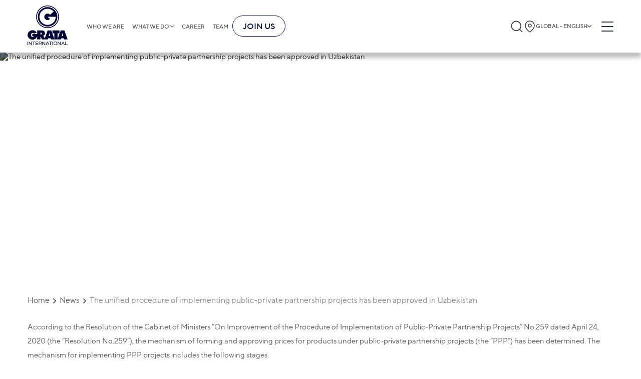

--- FILE ---
content_type: text/html;charset=utf-8
request_url: https://gratanet.com/news/ppp-projects-approved-in-uzbekistan
body_size: 48714
content:
<!DOCTYPE html><html  lang="en" dir="ltr" class=""><head><meta charset="utf-8">
<meta name="viewport" content="width=device-width, initial-scale=1">
<title>The unified procedure of implementing public-private partnership projects has been approved in Uzbekistan</title>
<link rel="stylesheet" href="/fonts/fonts.css">
<link rel="icon" type="image/x-icon" href="/favicon.png">
<meta name="keywords" content="career">
<style>a,abbr,acronym,address,article,aside,audio,b,blockquote,body,button,canvas,caption,cite,code,dd,del,details,dfn,div,dl,dt,em,embed,fieldset,figcaption,figure,footer,form,h1,h2,h3,h4,h5,h6,header,html,i,iframe,img,input,ins,kbd,label,legend,li,mark,menu,nav,object,ol,optgroup,output,p,pre,q,ruby,s,samp,section,select,small,span,strong,sub,summary,sup,table,tbody,td,textarea,tfoot,th,thead,time,tr,u,ul,var,video{border:0;font-size:100%;margin:0;padding:0}article,aside,details,figcaption,figure,footer,header,hgroup,menu,nav,section{display:block}*,:after,:before{box-sizing:border-box}a{background-color:transparent;color:inherit;text-decoration:none}address{font-style:normal}button{background:transparent}blockquote,q{quotes:none}blockquote:after,blockquote:before,q:after,q:before{content:"";content:none}li,ol,ul{list-style:none}img{border-style:none;height:auto;max-width:100%}table{border-collapse:collapse;border-spacing:0}hr{box-sizing:content-box;height:0;overflow:visible}textarea{overflow:auto}[type=number]::-webkit-inner-spin-button,[type=number]::-webkit-outer-spin-button{height:auto}button,input,optgroup,select,textarea{font-family:inherit;font-size:100%;margin:0}button,input{overflow:visible}button,select{text-transform:none}[type=button],[type=reset],[type=submit],button{-webkit-appearance:button}[type=button]::-moz-focus-inner,[type=reset]::-moz-focus-inner,[type=submit]::-moz-focus-inner,button::-moz-focus-inner{border-style:none;padding:0}[type=button]:-moz-focusring,[type=reset]:-moz-focusring,[type=submit]:-moz-focusring,button:-moz-focusring{outline:1px dotted ButtonText}legend{box-sizing:border-box;color:inherit;display:table;max-width:100%;padding:0;white-space:normal}progress{vertical-align:baseline}[type=checkbox],[type=radio]{box-sizing:border-box;padding:0}[type=search]{-webkit-appearance:textfield;outline-offset:-2px}[type=search]::-webkit-search-decoration{-webkit-appearance:none}::-webkit-file-upload-button{-webkit-appearance:button;font:inherit}summary{display:list-item}form{margin:0}button,input{line-height:normal}h1,h2,h3,h4,h5,h6{border:0;font-size:100%;font-weight:400;margin:0;padding:0}input::-webkit-inner-spin-button,input::-webkit-outer-spin-button{-webkit-appearance:none;margin:0}input[type=number]{-moz-appearance:textfield}.btn-small{background-color:#3b82f6;border-radius:6px;color:#fff;font-size:24px;font-weight:700;padding:10px 55px;transition:all .3s}@media (max-width:1230px){.btn-small{font-size:calc(13.18681px + .87912vw);padding-left:calc(4.98901px + 4.06593vw);padding-right:calc(4.98901px + 4.06593vw)}}.btn-small:hover{background-color:#0b63f3}.container{margin:0 auto;max-width:1230px;padding-left:30px;padding-right:30px}@media screen and (max-width:768px){.container{padding-left:15px;padding-right:15px}}.full-height{min-height:calc(100vh - 105px)}.default-layout{display:flex;flex-direction:column}body,html{color:#5a5a5a;font-family:TT Norms,sans-serif;font-size:16px;scroll-behavior:smooth}@media only screen and (max-width:1280px){body,html{font-size:15px}}@media only screen and (max-width:1024px){body,html{font-size:15px}}@media only screen and (max-width:768px){body,html{font-size:14px}}@media only screen and (max-width:480px){body,html{font-size:13px}}main{position:relative;z-index:4}input,textarea{outline:none}button{cursor:pointer}@media screen and (max-width:768px){button{cursor:auto}}time{display:block}.basic a:hover{color:#050f38;text-decoration-line:underline}.swiper-rtl .swiper-button-next:after{rotate:180deg}.swiper-rtl .swiper-button-prev:after{rotate:0deg!important}.no-records{color:#888;font-size:16px;font-weight:300}.slide-link-more{align-items:flex-start;background-color:transparent;border:3px solid #fff;border-radius:34px;color:#fff;cursor:pointer;display:flex;font-size:36px;gap:20px;justify-content:flex-start;line-height:100%;margin-left:0;margin-top:30px;padding:15px;z-index:5}@media (max-width:1230px){.slide-link-more{gap:calc(6.48352px + 1.0989vw)}}.slide-link-more:hover{background-color:#3b82f6}@media (max-width:1230px){.slide-link-more{font-size:calc(11.67033px + 1.97802vw);margin-left:calc(9.46154px - .76923vw);margin-top:calc(16.48352px + 1.0989vw);padding:calc(4.18681px + .87912vw)}}.slide-link-more img{height:40px;margin-bottom:-5px;width:40px}@media (max-width:1230px){.slide-link-more img{height:calc(12.96703px + 2.1978vw);width:calc(12.96703px + 2.1978vw)}}.title{font-size:50px;font-weight:700}@media (max-width:1230px){.title{font-size:calc(9.45055px + 3.2967vw)}}.title-line{align-self:flex-start;color:#3b82f6;font-size:24px;font-weight:700;max-width:-moz-fit-content;max-width:fit-content;position:relative}@media (max-width:1230px){.title-line{font-size:calc(13.18681px + .87912vw)}}.title-line:after{background-color:#888;content:"";height:1px;left:100%;margin-left:15px;position:absolute;top:50%;transform:translateY(-50%);width:2000px}@media (max-width:1230px){.title-line:after{margin-left:calc(1.48352px + 1.0989vw)}}.big-title{align-items:center;border-bottom:2px solid #888;display:flex;justify-content:space-between;margin-left:auto;margin-right:auto;padding:0 15px}.big-title h5{font-size:36px;font-weight:700;line-height:150%}.big-title h5:hover{color:#3b82f6}@media (max-width:1230px){.big-title h5{font-size:calc(14.37363px + 1.75824vw)}}.big-title img{cursor:pointer;filter:invert(1);height:38px;width:38px}@media (max-width:1230px){.big-title img{height:calc(2.85714px + 2.85714vw);width:calc(2.85714px + 2.85714vw)}}.breadcrumbs{align-items:center;display:flex;flex-wrap:wrap;font-size:20px;margin-bottom:30px;margin-top:35px}@media (max-width:1230px){.breadcrumbs{font-size:calc(11.89011px + .65934vw);margin-bottom:calc(2.96703px + 2.1978vw);margin-top:calc(1.20879px + 2.74725vw)}}.breadcrumbs a,.breadcrumbs p{font-size:16px;margin-right:20px;position:relative}.breadcrumbs a{transition:color .3s}.breadcrumbs a:hover{color:#3b82f6}.breadcrumbs a:after{background:url("data:image/svg+xml;charset=utf-8,%3Csvg xmlns='http://www.w3.org/2000/svg' width='21' height='12' fill='none'%3E%3Cpath fill='%232A2A2A' d='M10.378 11.72a1.36 1.36 0 0 1-.971-.402L.24 2.15A1.375 1.375 0 0 1 2.183.263l8.195 8.14 8.195-8.14a1.375 1.375 0 0 1 1.944 1.833l-9.167 9.167a1.36 1.36 0 0 1-.972.458'/%3E%3C/svg%3E") 50%/contain no-repeat;content:"";height:6px;position:absolute;right:-15px;top:53%;transform:translateY(-50%) rotate(-90deg);width:10px}.breadcrumbs a:last-child{color:#888!important}.breadcrumbs a:last-child:after{display:none}.breadcrumbs .current-page,.breadcrumbs a:last-child:hover{color:#888}.insights__hero,.teams-page__hero{min-height:330px;position:relative}@media (max-width:1230px){.insights__hero,.teams-page__hero{min-height:calc(181.31868px + 12.08791vw)}}.insights__hero .container,.teams-page__hero .container{align-items:start;display:flex;flex-direction:column;height:100%;justify-content:center;left:50%;position:absolute;top:0;transform:translateX(-50%);width:100%}@media screen and (max-width:575px){.insights__hero .container,.teams-page__hero .container{align-items:center}}.insights__hero h1,.teams-page__hero h1{color:#fff;font-size:60px;font-weight:900;line-height:100%;padding:10px 5px}@media (max-width:1230px){.insights__hero h1,.teams-page__hero h1{font-size:calc(5.93407px + 4.3956vw)}}@media screen and (max-width:575px){.insights__hero h1,.teams-page__hero h1{padding:5px 2px}}.insights__hero a,.teams-page__hero a{background-color:#3b82f6;color:#fff;font-size:16px;margin-top:10px;padding:3px 9px}@media (max-width:1230px){.insights__hero a,.teams-page__hero a{font-size:calc(13.2967px + .21978vw)}}@media screen and (max-width:575px){.insights__hero a,.teams-page__hero a{padding:2px 6px}}.insights__hero img,.teams-page__hero img{filter:brightness(75%);height:100%;left:0;-o-object-fit:cover;object-fit:cover;position:absolute;top:0;width:100%;z-index:-1}.hero__subtitle{font-size:18px;font-weight:400;letter-spacing:0;line-height:25px;text-align:left}@media screen and (max-width:590px){.hero__subtitle{font-size:10.5px}}.read-events__hero,.read-news__hero{min-height:330px;position:relative}@media (max-width:1230px){.read-events__hero,.read-news__hero{min-height:calc(181.31868px + 12.08791vw)}}.read-events__hero .container,.read-news__hero .container{align-items:flex-start;display:flex;flex-direction:column;height:100%;justify-content:center;min-height:330px;padding:60px 0;width:100%}@media screen and (max-width:575px){.read-events__hero .container,.read-news__hero .container{align-items:center}}.read-events__hero .hero-title,.read-news__hero .hero-title{margin-top:10px;max-width:990px}@media screen and (max-width:768px){.read-events__hero .hero-title,.read-news__hero .hero-title{text-align:center}}.read-events__hero h1,.read-news__hero h1{-webkit-box-decoration-break:clone;box-decoration-break:clone;color:#fff;display:inline;font-size:60px;font-weight:900;line-height:120%}@media (max-width:1230px){.read-events__hero h1,.read-news__hero h1{font-size:calc(.52747px + 4.83516vw)}}@media screen and (max-width:1200px){.read-events__hero h1,.read-news__hero h1{margin:0 15px}}@media screen and (max-width:575px){.read-events__hero h1,.read-news__hero h1{line-height:130%;padding:5px 2px}}.read-events__hero time,.read-news__hero time{color:#fff;font-size:24px;font-weight:900;padding:3px 9px}@media (max-width:1230px){.read-events__hero time,.read-news__hero time{font-size:calc(7.78022px + 1.31868vw)}}@media screen and (max-width:768px){.read-events__hero time,.read-news__hero time{margin:0 auto}}@media screen and (max-width:575px){.read-events__hero time,.read-news__hero time{padding:2px 6px}}.read-events__hero img,.read-news__hero img{filter:brightness(50%);height:100%;left:0;-o-object-fit:cover;object-fit:cover;position:absolute;top:0;width:100%;z-index:-1}.read-events__nav,.read-news__nav{display:flex;margin-bottom:30px;margin-top:40px;overflow:hidden;width:100%}@media (max-width:1230px){.read-events__nav,.read-news__nav{margin-bottom:calc(2.96703px + 2.1978vw);margin-top:calc(-.54945px + 3.2967vw)}}.read-events__nav-wrapper,.read-news__nav-wrapper{align-items:center;display:inline-flex;gap:12px;position:relative}@media screen and (max-width:768px){.read-events__nav-wrapper,.read-news__nav-wrapper{margin-left:auto;margin-right:auto}.read-events__nav-wrapper:before,.read-news__nav-wrapper:before{background-color:#888;content:"";height:1px;margin-right:15px;position:absolute;right:100%;top:50%;transform:translateY(-50%);width:2000px}}.read-events__nav-wrapper:after,.read-news__nav-wrapper:after{background-color:#888;content:"";height:1px;left:100%;margin-left:15px;position:absolute;top:50%;transform:translateY(-50%);width:2000px}.read-events__nav-wrapper a,.read-news__nav-wrapper a{height:22px;width:22px}@media (max-width:1230px){.read-events__nav-wrapper a,.read-news__nav-wrapper a{height:calc(12.53846px + .76923vw);width:calc(12.53846px + .76923vw)}}.read-events__nav-wrapper a img,.read-news__nav-wrapper a img{height:100%;width:100%}.read-events__text,.read-news__text{font-size:20px;line-height:2.3}@media (max-width:1230px){.read-events__text,.read-news__text{font-size:calc(11.89011px + .65934vw)}}.read-events__text li,.read-news__text li{list-style-type:disc;margin-left:20px}.post,.video-post{display:flex;flex-direction:column;overflow:hidden}.post__items{-moz-column-gap:15px;column-gap:15px;display:grid;grid-template-columns:1fr 1fr 1fr;justify-content:space-around;margin-top:30px;row-gap:20px}@media screen and (max-width:1100px){.post__items{grid-template-columns:1fr 1fr}}@media screen and (max-width:480px){.post__items{grid-template-columns:1fr}}@media (max-width:1230px){.post__items{margin-top:calc(16.48352px + 1.0989vw)}}.post .publication-block{box-sizing:border-box;word-wrap:break-word;margin:0 auto;max-width:270px;width:100%}.video-post{display:flex;flex-wrap:wrap;margin:0}.video-post__items{-moz-column-gap:35px;column-gap:35px;display:grid;grid-template-columns:1fr 1fr;margin-top:30px}@media screen and (max-width:890px){.video-post__items{grid-template-columns:1fr}}@media (max-width:1230px){.video-post__items{margin-top:calc(9.72527px + 1.64835vw)}}.video-post .video-block{box-sizing:border-box;max-width:420px;width:100%;word-wrap:break-word;margin-left:8px;margin-right:8px}@media screen and (max-width:575px){.video-post .video-block{width:calc(100% - 16px)}}.show-more{margin-bottom:40px;margin-top:40px;overflow:hidden;text-align:center}@media screen and (max-width:575px){.show-more{margin-top:30px;padding:4px 6px}}.show-more button{align-self:center;border:1px solid #3b82f6;border-radius:6px;color:#3b82f6;font-size:14px;font-weight:700;margin:0 auto;padding:10px 18px;position:relative}@media (max-width:1230px){.show-more button{font-size:calc(11.2967px + .21978vw)}}.show-more button:hover{background-color:#3b82f6;color:#fff}.show-more button:before{background-color:#d9d9d9;content:"";display:block;height:1px;position:absolute;right:110%;top:50%;transform:translateY(-50%);width:1000px}@media screen and (max-width:575px){.show-more button:before{display:none}}.show-more button:after{background-color:#d9d9d9;content:"";display:block;height:1px;left:110%;position:absolute;top:50%;transform:translateY(-50%);width:1000px}@media screen and (max-width:575px){.show-more button:after{display:none}}.insights__tabs,.search__tabs,.teams__tabs{background-color:#fff;display:flex;margin-top:35px;position:sticky;top:105px;width:100%;z-index:4}@media (max-width:1230px){.insights__tabs,.search__tabs,.teams__tabs{margin-top:calc(7.96703px + 2.1978vw)}}@media screen and (max-width:1024px){.insights__tabs,.search__tabs,.teams__tabs{top:70px}}@media screen and (max-width:768px){.insights__tabs,.search__tabs,.teams__tabs{flex-direction:column;position:static}}.insights__tab,.search__tab,.teams__tab{border-bottom:.5px solid #888;color:#888;cursor:pointer;flex-grow:1;font-weight:700;position:relative;text-align:center;transition:all .3s ease}@media screen and (max-width:768px){.insights__tab,.search__tab,.teams__tab{border:none;color:#2a2a2a;cursor:auto;font-weight:400;margin-bottom:10px;padding:10px 0;padding:5px 10px 5px 25px;text-align:left;text-transform:uppercase}.insights__tab:before,.search__tab:before,.teams__tab:before{background:#3b82f6;content:"";height:2px;left:0;position:absolute;top:50%;transform:translateY(-50%);width:22px}}.insights__tab:hover,.search__tab:hover,.teams__tab:hover{border-color:#2a2a2a;color:#2a2a2a}.insights__tab.is-active,.search__tab.is-active,.teams__tab.is-active{border-color:#3b82f6;color:#3b82f6;padding-left:5px;position:relative}@media screen and (max-width:768px){.insights__tab.is-active,.search__tab.is-active,.teams__tab.is-active{background-color:#3b82f6;color:#fff}.insights__tab.is-active:before,.search__tab.is-active:before,.teams__tab.is-active:before{display:none}.insights__tab.is-active:after,.search__tab.is-active:after,.teams__tab.is-active:after{background:url("data:image/svg+xml;charset=utf-8,%3Csvg xmlns='http://www.w3.org/2000/svg' width='14' height='14' fill='none'%3E%3Cpath fill='%23fff' d='M10.398 6.983a.79.79 0 0 1-.234.563L4.85 12.861a.797.797 0 0 1-1.095-1.127l4.72-4.751-4.72-4.752a.797.797 0 0 1 1.063-1.127l5.315 5.315a.79.79 0 0 1 .266.564'/%3E%3C/svg%3E") 50%/contain no-repeat;content:"";height:10px;position:absolute;right:10px;top:50%;transform:translateY(-50%) rotate(90deg);width:10px}}.insights__tab{font-size:24px;padding-bottom:15px;padding-top:15px}@media (max-width:1230px){.insights__tab{font-size:calc(10.48352px + 1.0989vw)}}@media screen and (max-width:768px){.insights__tab{padding-bottom:3px;padding-top:3px}}.search__tab,.teams__tab{color:#2a2a2a;font-size:20px;padding-bottom:13px;padding-top:13px}@media (max-width:1230px){.search__tab,.teams__tab{font-size:calc(11.89011px + .65934vw)}}@media screen and (max-width:768px){.search__tab,.teams__tab{padding-bottom:3px;padding-top:3px}}.person-cities{display:flex;flex-direction:column;position:relative}.person-city{align-items:center;background:#fff;border-radius:3px;box-shadow:3px 4px 4px 0 rgba(0,0,0,.25);cursor:pointer;display:flex;filter:drop-shadow(0 2px 4px rgba(0,0,0,.25));font-size:20px;justify-content:space-between;margin-bottom:5px;padding:12px 20px;width:100%;z-index:2}@media (max-width:1230px){.person-city{font-size:calc(14.59341px + .43956vw)}}@media screen and (max-width:768px){.person-city{cursor:auto}}.person-city span{font-size:14px;font-weight:700;letter-spacing:0;line-height:100%;line-height:18px;text-align:left}.person-city img{height:20px;width:20px}.person-city-dropdown{background:#fff;border-radius:6px;color:#495057;display:none;left:0;padding:10px 0;position:absolute;right:0;top:107%;z-index:3}.person-city-dropdown-item{font-size:20px;font-weight:400;letter-spacing:0;line-height:21px;margin:5px 0;padding:12px;text-align:left}.person-city-dropdown-item:hover{background:hsla(0,0%,85%,.51);box-shadow:0 2px 12px 0 rgba(0,0,0,.102)}.gallery{display:flex;flex-wrap:wrap;margin-left:-8px;margin-right:-8px;margin-top:40px}@media (max-width:1230px){.gallery{margin-top:calc(12.96703px + 2.1978vw)}}.gallery__item{box-sizing:border-box;word-wrap:break-word;align-items:flex-end;border-radius:6px;display:flex;margin-bottom:40px;margin-left:8px;margin-right:8px;min-height:390px;overflow:hidden;padding:30px 20px;position:relative;text-align:center;width:calc(25% - 16px)}@media screen and (max-width:1024px){.gallery__item{width:calc(33.33333% - 16px)}}@media screen and (max-width:768px){.gallery__item{width:calc(50% - 16px)}}@media screen and (max-width:575px){.gallery__item{width:calc(100% - 16px)}}@media (max-width:1230px){.gallery__item{margin-bottom:calc(12.96703px + 2.1978vw)}}.gallery__item img{height:100%;left:50%;-o-object-fit:cover;object-fit:cover;position:absolute;top:50%;transform:translate(-50%,-50%);width:100%;z-index:-1}.gallery__name{background-color:#3b82f6;-webkit-box-decoration-break:clone;box-decoration-break:clone;color:#fff;display:inline;font-size:20px;font-weight:700;line-height:140%;margin-left:auto;margin-right:auto;padding:5px;text-align:center}@media (max-width:1230px){.gallery__name{font-size:calc(11.89011px + .65934vw)}}.gallery__name-wrapper{text-align:center;width:100%}.is-header-fixed .insights__tabs,.is-header-fixed .search__tabs,.is-header-fixed .teams__tabs{top:85px}.kenburns-top-left{animation:kenburns-top-left 9s ease-out both}@keyframes kenburns-top-left{0%{transform:scale(1) translate(0);transform-origin:16% 16%}to{transform:scale(1.25) translate(-20px,-15px);transform-origin:top left}}#__nuxt{margin:0 auto;max-width:1920px}body.reverse{direction:rtl}body.reverse .header-buttons{flex-shrink:0;width:auto}body.reverse .header-buttons__burger{margin-left:0;margin-right:10px}body.reverse .header-buttons .language-popup{left:0;right:auto}@media screen and (max-width:1024px){body.reverse .header__logo{display:block;min-width:0;width:110px}}body.reverse .header-logo-mobile svg{height:100%;width:100%}@media screen and (max-width:575px){body.reverse .header-logo-mobile{width:77px}}body.reverse .burger{left:0}@media screen and (max-width:768px){body.reverse .burger{right:30%}}@media screen and (max-width:575px){body.reverse .burger{right:5%}}body.reverse .burger-container{padding-right:35px}body.reverse .burger-menu{display:inline-flex}body.reverse .burger-menu__main{display:flex;flex-direction:column}body.reverse .burger-menu__main.is-hidden{opacity:0;visibility:hidden}body.reverse .burger-links{align-items:flex-end;display:inline-flex}body.reverse .burger-links__link--list:after{left:-20px;right:auto;transform:translateY(-50%) rotate(180deg)}body.reverse .burger-submenu{right:-50px;text-align:left}@media screen and (max-width:768px){body.reverse .burger-submenu{text-align:right}}body.reverse .burger-submenu.is-show{left:auto;right:0}body.reverse .language-list__item.is-chosen:after{left:10px;right:auto}body.reverse .footer .container{align-items:center;display:flex;flex-direction:column}body.reverse .footer-nav{flex-grow:1;justify-content:flex-start;width:100%}@media screen and (max-width:970px){body.reverse .footer-nav{align-items:flex-start}}@media screen and (max-width:1024px){body.reverse .footer-links__bottom{align-items:flex-end;flex-direction:column}}body.reverse .footer-list{align-items:flex-end;display:flex;flex-direction:column;flex-grow:1;flex-wrap:wrap;max-height:300px;text-align:left}@media screen and (max-width:970px){body.reverse .footer-list{align-items:flex-start;width:auto!important}}@media screen and (max-width:575px){body.reverse .footer-list{flex-wrap:nowrap;max-height:none;width:100%!important}}body.reverse .footer-list--long{margin-top:34px}@media screen and (max-width:970px){body.reverse .footer-list--long{max-height:none}}@media screen and (max-width:575px){body.reverse .footer-list--long{margin-top:0}}body.reverse .footer-list--long h3{margin-top:-34px}@media screen and (max-width:575px){body.reverse .footer-list--long h3{margin-top:0}body.reverse .footer-list__title{margin-bottom:10px;width:100%}}body.reverse .footer-list__link{margin-bottom:17px}body.reverse .footer-search{margin-top:90px;text-align:left}@media (max-width:1230px){body.reverse .footer-search{margin-top:calc(-4.61538px + 7.69231vw)}}body.reverse .footer-search__input button{border-radius:6px 0 0 6px}body.reverse .footer-search__input input{border-radius:0 6px 6px 0}body.reverse .footer-links{flex-grow:1;width:100%}body.reverse .footer-links__terms ul{margin-right:20px}body.reverse .footer-links__terms li{white-space:nowrap}@media screen and (max-width:768px){body.reverse .footer-links__bottom{flex-direction:row}}@media screen and (max-width:575px){body.reverse .footer-links__bottom{flex-direction:column}}body.reverse .footer-links__language{gap:5px;margin-left:0}body.reverse .footer-links__language .language-popup{left:0;right:auto}@media screen and (max-width:575px){body.reverse .footer-links__language .language-popup{left:0;right:auto}}body.reverse .home-page{direction:rtl}body.reverse .home-page .newsletter-slider .slick-prev{left:auto;right:15px;transform:rotate(180deg)}body.reverse .home-page .newsletter-slider .slick-next{left:15px;right:auto;transform:rotate(180deg)}body.reverse .home-page__slider .container{align-items:flex-end;display:flex;flex-direction:column}body.reverse .home-page__slide,body.reverse .home-page__slide-title{direction:rtl}body.reverse .home-page__slide-more{display:flex;flex-direction:column}body.reverse .home-page__slide-more h2{text-align:right}body.reverse .home-page__slide-btn-left,body.reverse .home-page__slide-btn-right{transform:rotate(180deg)}body.reverse .home-page .slide-link-more,body.reverse .home-page__slide-text-wrapper{direction:rtl}body.reverse .home-page .slide-link-more img{transform:rotate(180deg)}body.reverse .home-page .feedback__block-card{direction:rtl}body.reverse .home-page .feedback__block-checkbox-label{max-width:none;padding-left:0;padding-right:70px;text-align:right}@media (max-width:1230px){body.reverse .home-page .feedback__block-checkbox-label{padding-right:calc(42.96703px + 2.1978vw)}}body.reverse .home-page .feedback__block-checkbox-label:before{left:auto;right:0}body.reverse .home-page .pagination__counter svg{transform:rotate(180deg)}body.reverse .big-title{direction:rtl}body.reverse .big-title img{transform:rotate(180deg)}body.reverse .breadcrumbs a:after{left:-15px;right:auto;transform:translateY(-50%) rotate(90deg)}body.reverse .back-to-all-news img,body.reverse .publication-block__arrow{transform:rotate(180deg)}body.reverse .insights__hero .container,body.reverse .teams-page__hero .container{background-position:100%}body.reverse .read-events__text li,body.reverse .read-news__text li{margin-left:0;margin-right:20px}body.reverse .register-modal__close{left:40px;right:auto}@media screen and (max-width:768px){body.reverse .register-modal__close{left:25px;right:auto}}@media screen and (max-width:575px){body.reverse .register-modal__close{left:15px;right:auto}}body.reverse .thanks-modal,body.reverse .thanks-modal h4{text-align:right}body.reverse .thanks-modal__text{text-align:center}body.reverse .title-line:after{left:auto;margin-left:0;margin-right:15px;right:100%}@media (max-width:1230px){body.reverse .title-line:after{margin-right:calc(1.48352px + 1.0989vw)}}body.reverse .cookies-preferences__item{padding-left:0;padding-right:40px}@media (max-width:1230px){body.reverse .cookies-preferences__item{padding-right:calc(6.20879px + 2.74725vw)}}body.reverse .cookies-preferences__item:before{left:auto;right:0}body.reverse .insights__tab{padding-left:10px;padding-right:25px;text-align:right}body.reverse .insights__tab:before{left:auto;right:0}body.reverse .insights__tab.is-active:after{left:10px;right:auto}body.reverse .related-news h3:after{left:auto;right:110%}body.reverse .agenda__title h3:after{left:auto;margin-left:0;margin-right:15px;right:100%}@media (max-width:1230px){body.reverse .agenda__title h3:after{margin-right:calc(1.48352px + 1.0989vw)}}body.reverse .person-info__experience li,body.reverse .person-info__practice li,body.reverse .person-info__publications li{margin-left:0;margin-right:30px}body.reverse .person-city{border-left:none;border-right:6px solid #3b82f6}body.reverse .person-city img{transform:rotate(180deg)}.home-page__slide-btn-right{cursor:pointer}@media screen and (max-width:890px){.home-page__slide-btn-right{max-width:10px}}.home-page__slide-btn-right:hover path{fill:#3b82f6}.home-page__slide-btn-left{cursor:pointer}.home-page__slide-btn-left:hover path{fill:#3b82f6}.dropdown{background-color:#fff;border-radius:6px;box-shadow:0 2px 12px 0 rgba(0,0,0,.1);display:none;font-size:16px;left:0;position:absolute;top:100%;width:100%}@media (max-width:1230px){.dropdown{font-size:calc(13.2967px + .21978vw)}}.dropdown.is-open{display:block}.dropdown__input-wrapper{background-color:#f8f9fa;padding:5px 15px;position:relative}.dropdown__input{background-color:#fff;border:1px solid #ced4da;border-radius:6px;height:42px;padding-left:35px;padding-right:20px;width:100%}.dropdown-search-btn{height:20px;left:25px;position:absolute;top:50%;transform:translateY(-50%);width:20px}.dropdown__list{max-height:300px;overflow:auto;padding-bottom:10px}.dropdown__list::-webkit-scrollbar{height:3px;width:7px}.dropdown__list::-webkit-scrollbar-thumb{background-color:#888;border-radius:8px}.dropdown__list-item{cursor:pointer;font-size:14px;padding-bottom:10px;padding-top:10px;position:relative}@media screen and (max-width:768px){.dropdown__list-item{cursor:auto}}.dropdown__list-item:hover{background:rgba(59,130,246,.02)}.dropdown__list-item.is-chosen{background:rgba(59,130,246,.08)}.dropdown__list-item.is-chosen:after{background:url("data:image/svg+xml;charset=utf-8,%3Csvg xmlns='http://www.w3.org/2000/svg' width='14' height='14' fill='none'%3E%3Cpath fill='%23212121' d='M4.862 11.596a.55.55 0 0 1-.394-.186L.754 7.696a.557.557 0 1 1 .787-.743l3.321 3.298 7.778-7.755a.557.557 0 0 1 .787.743L5.256 11.41a.55.55 0 0 1-.394.186'/%3E%3C/svg%3E") 50%/contain no-repeat;content:"";height:14px;position:absolute;right:0;top:50%;transform:translateY(-50%);width:14px}.language-popup{opacity:.6;visibility:hidden}.country-popup,.language-popup{background:#fff;border:1px solid #d9d9d9;border-radius:6px;box-shadow:0 2px 12px rgba(0,0,0,.1);flex-flow:column;max-height:400px;overflow:hidden;padding-bottom:10px;position:absolute;right:0;top:69px;transition:all .5s;width:290px;z-index:1024}.country-popup__column,.language-popup__column{border-right:.5px solid hsla(0,0%,53%,.35)}@media screen and (max-width:1024px){.country-popup,.language-popup{top:50px}}@media screen and (max-width:768px){.country-popup,.language-popup{top:47px}}@media screen and (max-width:575px){.country-popup,.language-popup{background-color:#f8f9fa;right:10px;top:37px;width:240px}}.country-popup__list::-webkit-scrollbar,.language-popup__list::-webkit-scrollbar{height:4px;width:8px}.country-popup__list::-webkit-scrollbar-thumb,.language-popup__list::-webkit-scrollbar-thumb{background-color:#888;border-radius:8px}.country-popup__search,.language-popup__search{align-items:center;background-color:#f8f9fa;display:flex;padding:10px 17px 9px;position:relative}@media screen and (max-width:575px){.country-popup__search,.language-popup__search{background-color:#f8f9fa;padding:10px 8px 9px}}.country-popup__search svg,.language-popup__search svg{left:24px;max-height:21px;max-width:21px;min-width:20px;position:absolute;top:50%;transform:translateY(-50%);z-index:2}@media screen and (max-width:575px){.country-popup__search svg,.language-popup__search svg{left:10px;max-height:15px;max-width:15px}}.country-popup__search input,.language-popup__search input{align-items:flex-start;align-self:stretch;background:#fff;border-radius:6px;display:flex;flex:none;flex-direction:row;flex-grow:0;gap:7px;height:42px;justify-content:flex-end;order:0;outline:none;padding:10px 7px 10px 30px;width:100%;z-index:1}@media screen and (max-width:575px){.country-popup__search input,.language-popup__search input{font-size:14px;height:auto;padding:5px 5px 5px 23px}}.country-popup__search-input-wrapper,.language-popup__search-input-wrapper{width:100%}.country-list,.language-list{background-color:#fff;max-height:380px;overflow-y:auto;padding:0}.country-list__item,.language-list__item{padding:5px 15px}@media screen and (max-width:768px){.country-list__item:nth-child(4n),.language-list__item:nth-child(4n){border-right:.5px solid hsla(0,0%,53%,.35)}}@media screen and (max-width:575px){.country-list__item,.language-list__item{border-right:none!important}}.country-list__item.is-chosen,.language-list__item.is-chosen{background:rgba(59,130,246,.08);position:relative}.country-list__item.is-chosen:after,.language-list__item.is-chosen:after{background:url("data:image/svg+xml;charset=utf-8,%3Csvg xmlns='http://www.w3.org/2000/svg' width='14' height='14' fill='none'%3E%3Cpath fill='%23212121' d='M4.862 11.596a.55.55 0 0 1-.394-.186L.754 7.696a.557.557 0 1 1 .787-.743l3.321 3.298 7.778-7.755a.557.557 0 0 1 .787.743L5.256 11.41a.55.55 0 0 1-.394.186'/%3E%3C/svg%3E") 50%/contain no-repeat;content:"";height:14px;position:absolute;right:10px;top:50%;transform:translateY(-50%);width:14px}.country-list__item:hover,.language-list__item:hover{background:rgba(59,130,246,.08)}.country-list__item h5,.language-list__item h5{color:#495057;font-size:14px;font-style:normal;font-weight:400;line-height:21px}.country-list__item-links,.language-list__item-links{color:#3b82f6;display:flex;font-size:12px;font-style:normal;font-weight:400;line-height:21px;overflow:auto;white-space:nowrap}.country-list__item-links span,.language-list__item-links span{margin-right:10px}.country-list__title,.language-list__title{align-items:center;display:flex;gap:5px}@media screen and (max-width:575px){.country-list__title .language-icon-globe,.language-list__title .language-icon-globe{height:14px;width:14px}.country-list__icon,.language-list__icon{max-height:12px}}.country-links,.language-links{display:flex;gap:9px;margin-left:20px}.country-link,.language-link{color:#3b82f6;font-family:TT Norms;font-size:12px;padding:3px 0}.country-link:hover,.language-link:hover{text-decoration:underline}.country-link.is-active,.language-link.is-active{color:#888;cursor:default;pointer-events:none}.region-language-list{display:none;gap:12px;justify-content:flex-end;margin-top:10px;position:absolute;right:16px;z-index:1001}.region-language-list__item{color:#3b82f6;font-size:12px;text-transform:uppercase}.region-language-list__item:hover{text-decoration:underline}.language-popup__search{box-shadow:inset 0 20px 10px -20px rgba(0,0,0,.5)}.lang-wrapper{cursor:pointer}.lang-wrapper:before{background-color:transparent;content:"";display:none;height:425%;position:absolute;width:100%;z-index:1000}.lang-wrapper:hover:before{display:block}.lang-wrapper:hover .region-language-list{display:flex}.lang-wrapper:hover .language-popup{display:flex;opacity:1;visibility:visible;z-index:1111}.lang-wrapper-footer .language-popup,.lang-wrapper-header .language-popup{border-radius:0;left:0;margin:0 auto;max-height:555px;max-width:1920px;position:fixed;right:0;width:100%}@media screen and (max-width:768px){.lang-wrapper-footer .language-popup,.lang-wrapper-header .language-popup{top:55px!important}}@media screen and (max-width:575px){.lang-wrapper-footer .language-popup,.lang-wrapper-header .language-popup{top:55px!important}}.lang-wrapper-footer .language-popup__list,.lang-wrapper-header .language-popup__list{display:grid;max-height:450px}@media screen and (max-width:1024px){.lang-wrapper-footer .language-popup__list,.lang-wrapper-header .language-popup__list{max-height:250px}}@media screen and (max-width:768px){.lang-wrapper-footer .language-popup__list,.lang-wrapper-header .language-popup__list{grid-template-columns:repeat(3,1fr);max-height:100%}}@media screen and (max-width:575px){.lang-wrapper-footer .language-popup__list,.lang-wrapper-header .language-popup__list{grid-template-columns:repeat(1,1fr)}}.lang-wrapper-footer .language-popup__search-input-wrapper,.lang-wrapper-header .language-popup__search-input-wrapper{margin:0 auto;max-width:1230px;padding-left:30px;padding-right:30px;width:100%}@media screen and (max-width:768px){.lang-wrapper-footer .language-popup__search-input-wrapper,.lang-wrapper-header .language-popup__search-input-wrapper{padding-left:15px;padding-right:15px}}.lang-wrapper-footer .language-popup__list,.lang-wrapper-header .language-popup__list{padding:30px 0 30px 30px}@media screen and (max-width:1024px){.lang-wrapper-footer .language-popup__list,.lang-wrapper-header .language-popup__list{padding:30px 0}}.lang-wrapper-footer .language-popup__search-input-wrapper,.lang-wrapper-header .language-popup__search-input-wrapper{position:relative}.lang-wrapper-footer .language-popup__search-input-wrapper svg,.lang-wrapper-header .language-popup__search-input-wrapper svg{left:35px}@media screen and (max-width:768px){.lang-wrapper-footer .language-popup__search-input-wrapper svg,.lang-wrapper-header .language-popup__search-input-wrapper svg{left:18px}}.lang-wrapper-footer{bottom:0}@media screen and (max-width:575px){.lang-wrapper-footer .language-popup{height:100%;max-height:560px!important;top:auto!important}.lang-wrapper-footer .language-popup__list{max-height:560px!important}}.cookies-policy{background-color:#fff}.cookies-policy__header{align-items:center;display:flex;justify-content:space-between;padding:20px}.cookies-policy__header h3{font-size:18px;font-weight:700}@media (max-width:1230px){.cookies-policy__header h3{font-size:calc(12.59341px + .43956vw)}}.cookies-policy__descr{font-size:14px;line-height:1.5;padding:0 20px 20px}@media (max-width:1230px){.cookies-policy__descr{font-size:calc(11.2967px + .21978vw)}}.cookies-policy__descr a{color:#3b82f6}.cookies-policy__footer{align-items:center;display:flex;gap:20px;justify-content:flex-end;padding:0 20px 20px}.cookies-preferences{background-color:#fff;border-radius:6px;box-shadow:0 1px 3px 0 rgba(0,0,0,.3);margin-left:auto;margin-right:auto;max-width:800px}.cookies-preferences__header{align-items:center;border-bottom:1px solid #888;display:flex;justify-content:space-between;padding:20px 45px}@media (max-width:1230px){.cookies-preferences__header{padding-left:calc(4.45055px + 3.2967vw);padding-right:calc(4.45055px + 3.2967vw)}}.cookies-preferences__header h3{font-size:18px;font-weight:700}@media (max-width:1230px){.cookies-preferences__header h3{font-size:calc(12.59341px + .43956vw)}}.cookies-preferences__content{padding-bottom:30px;padding-left:45px;padding-right:45px}@media (max-width:1230px){.cookies-preferences__content{padding-left:calc(4.45055px + 3.2967vw);padding-right:calc(4.45055px + 3.2967vw)}}.cookies-preferences__descr{font-weight:700;padding-bottom:35px;padding-top:35px}@media (max-width:1230px){.cookies-preferences__descr{padding-bottom:calc(1.20879px + 2.74725vw);padding-top:calc(1.20879px + 2.74725vw)}}.cookies-preferences__list{display:flex;flex-direction:column;gap:20px}@media (max-width:1230px){.cookies-preferences__list{gap:calc(6.48352px + 1.0989vw)}}.cookies-preferences__item{padding-left:55px;position:relative}@media (max-width:1230px){.cookies-preferences__item{padding-left:calc(.93407px + 4.3956vw)}}.cookies-preferences__item:before{background:url("data:image/svg+xml;charset=utf-8,%3Csvg xmlns='http://www.w3.org/2000/svg' width='22' height='22' fill='none'%3E%3Cpath fill='%233B82F6' d='M9.25 14.794a.86.86 0 0 1-.583-.292l-3.5-3.5a.875.875 0 0 1 1.166-1.167l2.882 2.882 9.952-9.882a.875.875 0 0 1 1.166 1.167l-10.5 10.5a.86.86 0 0 1-.583.292'/%3E%3Cpath fill='%233B82F6' d='M11 21.501a10.5 10.5 0 0 1-9.182-5.437A10.1 10.1 0 0 1 .57 12.086 10.5 10.5 0 0 1 5.937 1.808 10.1 10.1 0 0 1 9.915.559a10.3 10.3 0 0 1 4.142.397.875.875 0 1 1-.502 1.668 8.9 8.9 0 0 0-3.5-.326 8.75 8.75 0 0 0-5.88 3.185 8.66 8.66 0 0 0-1.913 6.428 8.75 8.75 0 0 0 3.185 5.88 8.66 8.66 0 0 0 6.428 1.913 8.75 8.75 0 0 0 5.88-3.185 8.66 8.66 0 0 0 1.913-6.428.92.92 0 0 1 1.832-.175 10.5 10.5 0 0 1-5.378 10.278 10.1 10.1 0 0 1-4.037 1.307z'/%3E%3C/svg%3E") 50%/contain no-repeat;content:"";height:20px;left:0;position:absolute;top:5px;width:20px}@media (max-width:1230px){.cookies-preferences__item:before{height:calc(13.24176px + .54945vw);width:calc(13.24176px + .54945vw)}}.cookies-preferences__item h4{font-size:20px;font-weight:700}@media (max-width:1230px){.cookies-preferences__item h4{font-size:calc(14.59341px + .43956vw)}}.cookies-preferences__item p{font-size:16px;font-weight:700;margin-top:10px}@media (max-width:1230px){.cookies-preferences__item p{font-size:calc(13.2967px + .21978vw)}}.cookies-preferences__footer{align-items:center;border-top:1px solid #888;display:flex;gap:20px;justify-content:flex-end;padding:20px 45px}@media (max-width:1230px){.cookies-preferences__footer{padding-left:calc(4.45055px + 3.2967vw);padding-right:calc(4.45055px + 3.2967vw)}}@media screen and (max-width:575px){.cookies-preferences__footer{justify-content:flex-start}}.cookies-close{height:15px;width:15px}.cookies-accept-all{background-color:#3b82f6;color:#fff}.cookies-accept-all,.cookies-required-only{border-radius:6px;font-size:14px;font-weight:700;padding:10px 18px}.cookies-required-only{border:1px solid #3b82f6;color:#3b82f6}.filter{background:#fff;border:1px solid #d9d9d9;border-radius:6px;min-width:280px;width:280px}@media screen and (max-width:768px){.filter{margin-left:auto;margin-right:auto;max-width:none;width:100%}}.filter.is-hidden .filter__header{border:none}.filter.is-hidden .filter__header img{transform:rotate(180deg)}.filter.is-hidden .filter__content{display:none}.filter__header{align-items:center;display:flex;justify-content:space-between;padding:10px 18px}.filter__header img{display:none;height:15px;width:15px}@media screen and (max-width:575px){.filter__header img{display:block}}.filter__content{padding:0 18px 18px}.filter__title{font-size:20px;font-weight:500;margin:0 auto}@media (max-width:1230px){.filter__title{font-size:calc(14.59341px + .43956vw)}}.filter__input{align-items:center;border:1px solid #ddd;border-radius:6px;display:flex;justify-content:space-between;margin:11px 0;max-height:53px;min-height:53px;padding:0 14px 0 10px;position:relative;width:100%}.filter__input--opened{border:1px solid #3b82f6!important;box-shadow:0 0 3px 4px rgba(59,130,246,.4)}.filter__input input{padding:10px 0;width:100%}.filter__input--select>input{background-color:transparent;color:#2a2a2a;cursor:pointer}@media screen and (max-width:768px){.filter__input--select>input{cursor:auto}}.filter__input-dropdown{border:1px solid #d9d9d9;border-radius:6px;display:none;left:0;position:absolute;top:114%;width:100%;z-index:2}.filter__input-dropdown.is-active{display:block}.filter__buttons{align-items:center;display:flex;gap:5px;margin-top:10px}.filter__buttons button{border-radius:6px;color:#fff;flex-grow:1;font-family:TT Norms;font-size:14px;font-weight:700;padding:10px;transition:all .3s ease}.filter__button-clear{background:rgba(100,116,139,.6)}.filter__button-clear:hover{background:#64748b}.filter__button-search{background:rgba(59,130,246,.6)}.filter__button-search:hover{background:#3b82f6}.filter-dropdown{background-color:#fff;border-radius:6px;box-shadow:0 2px 12px 0 rgba(0,0,0,.1);max-height:400px}.filter-dropdown__search{align-items:center;background-color:#f8f9fa;border-radius:6px;display:flex;padding:10px 17px;position:relative}.filter-dropdown__search input{border-radius:6px;padding:10px 30px 10px 28px;width:100%}.filter-dropdown__search-btn{height:15px;left:25px;position:absolute;top:50%;transform:translateY(-50%);width:15px}.filter-dropdown__list{background-color:#fff;box-shadow:0 1px 3px 0 rgba(0,0,0,.3);height:100%;max-height:230px;overflow:auto}.filter-dropdown__list::-webkit-scrollbar{height:3px;width:7px}.filter-dropdown__list::-webkit-scrollbar-thumb{background-color:#888;border-radius:8px}.filter-dropdown__item{cursor:pointer;padding:10px 18px;text-align:left}@media screen and (max-width:768px){.filter-dropdown__item{cursor:auto}}.filter-dropdown__item:hover{background-color:#eff7ff;color:#3b82f6}.filter-dropdown__item--active{background:hsla(0,0%,53%,.25);color:#3b82f6}.required-symbol{color:#f54305;font-weight:500}.register-modal{background-color:#fff;border-radius:6px;left:50%;padding:40px 70px;position:fixed;top:50%;transform:translate(-50%,-50%);width:780px;z-index:1025}@media (max-width:1230px){.register-modal{padding-bottom:calc(12.96703px + 2.1978vw);padding-left:calc(-4.34066px + 6.04396vw);padding-right:calc(-4.34066px + 6.04396vw);padding-top:calc(12.96703px + 2.1978vw)}}.register-modal.is-hidden{display:none}@media screen and (max-width:1024px){.register-modal{width:700px}}@media screen and (max-width:768px){.register-modal{width:calc(100% - 30px)}}.register-modal h3{font-size:32px;font-weight:700;text-align:center}@media (max-width:1230px){.register-modal h3{font-size:calc(21.18681px + .87912vw)}}.register-modal__close{height:22px;position:absolute;right:40px;top:40px;width:22px}@media (max-width:1230px){.register-modal__close{height:calc(7.13187px + 1.20879vw);width:calc(7.13187px + 1.20879vw)}}@media screen and (max-width:768px){.register-modal__close{right:25px;top:24px}}@media screen and (max-width:575px){.register-modal__close{right:15px;top:15px}}.register-modal__inputs{margin-top:50px;width:100%}@media (max-width:1230px){.register-modal__inputs{margin-top:calc(22.96703px + 2.1978vw)}}.register-modal__input{display:flex;flex-direction:column;font-size:16px;margin-bottom:25px}@media (max-width:1230px){.register-modal__input{font-size:calc(13.2967px + .21978vw)}}.register-modal__input input{border:1px solid #ced4da;border-radius:6px;height:42px;margin-top:5px;padding:0 10px;width:100%}.register-modal .btn-small{border-radius:6px;font-size:16px}@media (max-width:1230px){.register-modal .btn-small{font-size:calc(13.2967px + .21978vw)}}.thanks-modal{display:none;line-height:1.5;text-align:center}.thanks-modal.is-show{display:block}.thanks-modal h4{font-size:28px;text-align:left}@media (max-width:1230px){.thanks-modal h4{font-size:calc(6.37363px + 1.75824vw)}}.thanks-modal__advice{display:inline-block;font-size:24px;margin-bottom:20px;margin-top:20px;position:relative}@media (max-width:1230px){.thanks-modal__advice{font-size:calc(7.78022px + 1.31868vw);margin-bottom:calc(6.48352px + 1.0989vw);margin-top:calc(6.48352px + 1.0989vw)}}.thanks-modal__advice:before{background-color:#2a2a2a;border-radius:50%;content:"";height:5px;left:-20px;position:absolute;top:50%;transform:translateY(-50%);width:5px}.thanks-modal__advice a{color:#3b82f6}.thanks-modal__questions{font-size:24px}@media (max-width:1230px){.thanks-modal__questions{font-size:calc(7.78022px + 1.31868vw)}}.thanks-modal__questions a{color:#3b82f6}.thanks-modal__info{font-size:24px;margin-bottom:35px;margin-top:35px}@media (max-width:1230px){.thanks-modal__info{font-size:calc(7.78022px + 1.31868vw);margin-bottom:calc(7.96703px + 2.1978vw);margin-top:calc(7.96703px + 2.1978vw)}}.thanks-modal__text{font-size:16px;margin-left:auto;margin-right:auto;max-width:450px}@media (max-width:1230px){.thanks-modal__text{font-size:calc(10.59341px + .43956vw)}}.thanks-modal__buttons{align-items:center;color:#3b82f6;display:flex;font-size:14px;font-weight:700;gap:20px;justify-content:center;margin-top:50px}@media (max-width:1230px){.thanks-modal__buttons{margin-top:calc(22.96703px + 2.1978vw)}}.burger{background:#050f38;height:100vh;left:0;min-height:100%;position:absolute;right:0;top:0;z-index:1025}@media screen and (max-width:1400px){.burger{height:100vh}}@media screen and (max-width:1024px){.burger{height:100vh;left:0}}@media screen and (max-width:575px){.burger{left:0}}.burger-menu{padding-right:18px}.burger-container{background-position:bottom;background-repeat:repeat-x;display:flex;flex-direction:row;height:100%;overflow:hidden;position:relative;width:100%;z-index:1111}.burger-globus{height:900px;opacity:15%;pointer-events:none;position:absolute;right:0;top:0}@media screen and (max-width:1024px){.burger-globus{height:auto}}.burger-logo{left:30px;opacity:25%;position:absolute;top:30px}.burger-logo img{height:85px;-o-object-fit:contain;object-fit:contain;width:86px}.burger-links{align-items:flex-start;display:flex;flex-direction:column;font-family:TT Norms;font-weight:400;margin-bottom:129px;margin-top:76px;overflow:hidden;padding-left:169px}@media (max-width:1230px){.burger-links{margin-bottom:calc(15.46154px + 9.23077vw);padding-left:calc(-18.87912px + 15.27473vw)}}.burger-links__item{margin-bottom:40px;width:100%}.burger-links__link{color:#fff;cursor:pointer;font-size:22px;letter-spacing:0;line-height:100%;min-width:200px;text-align:left}@media (max-width:1230px){.burger-links__link{font-size:calc(19.2967px + .21978vw)}}.burger-links__link:hover{color:#3b82f6;text-decoration:underline}.burger-links__link--list{display:inline-block;position:relative;width:100%}.burger-links__link--list:after{background:url("data:image/svg+xml;charset=utf-8,%3Csvg xmlns='http://www.w3.org/2000/svg' width='14' height='14' fill='none'%3E%3Cpath fill='%23fff' d='M10.398 6.983a.79.79 0 0 1-.234.563L4.85 12.861a.797.797 0 0 1-1.095-1.127l4.72-4.751-4.72-4.752a.797.797 0 0 1 1.063-1.127l5.315 5.315a.79.79 0 0 1 .266.564'/%3E%3C/svg%3E") 50%/contain no-repeat;content:"";height:22px;position:absolute;right:0;top:55%;transform:translateY(-50%);width:22px}.burger-links__sublink{color:#fff;font-size:20px;font-weight:600;letter-spacing:0;line-height:14px;text-align:left}.burger-links__sublink:hover{text-decoration:underline}.burger-buttons{align-items:center;align-self:flex-end;display:flex;gap:40px;justify-content:flex-end;padding-left:169px;width:100%}@media (max-width:1230px){.burger-buttons{padding-left:calc(-18.87912px + 15.27473vw)}}@media screen and (max-width:768px){.burger-buttons{margin-top:0;max-width:100%}}.burger-buttons a{text-align:center;width:100%}.burger-button{background:rgba(59,130,246,.898);border:none;border-radius:3px;box-shadow:none;color:#fff;cursor:pointer;font-size:20px;font-weight:700;letter-spacing:0;line-height:17px;padding:15px;text-align:left}.burger-button:hover{box-shadow:10px 10px 8px 0 rgba(0,0,0,.251)}@media screen and (max-width:768px){.burger-button{cursor:auto}}.burger-icon{height:16.88px;position:relative;width:24.38px;z-index:2}.burger-icon span{background-color:#2f363d;border:none;border-radius:8px;left:50%;margin:0;padding:0;position:absolute;top:50%;transform:translate(-50%,-50%);transition:all .3s ease-in-out}.burger-icon span,.burger-icon span:nth-child(3){height:2px;width:100%}.burger-menu{display:flex;flex-direction:column;position:relative}.burger-menu__main{transition:all .3s}.burger-menu__main.is-hidden{transform:translateX(-150%)}.burger-submenu{color:#fff;display:flex;flex-direction:column;position:absolute;right:0;top:86px;transform:translateX(-1200%);transition:all .3s}.burger-submenu.is-show{left:-100px;right:0;transform:translateX(0)}@media screen and (max-width:768px){.burger-submenu.is-show{left:0}}.burger-submenu__title{font-family:TT Norms;font-size:22px;font-weight:400;margin-bottom:23px;padding-left:285px;position:relative}@media (max-width:1230px){.burger-submenu__title{font-size:calc(19.2967px + .21978vw);padding-left:calc(-59.67033px + 28.02198vw)}}.burger-submenu__title:hover{color:#3b82f6}@media screen and (max-width:640px){.burger-submenu__title{padding-left:20px}}.burger-submenu__title:before{background:url("data:image/svg+xml;charset=utf-8,%3Csvg xmlns='http://www.w3.org/2000/svg' width='14' height='14' fill='none'%3E%3Cpath fill='%23fff' d='M10.398 6.983a.79.79 0 0 1-.234.563L4.85 12.861a.797.797 0 0 1-1.095-1.127l4.72-4.751-4.72-4.752a.797.797 0 0 1 1.063-1.127l5.315 5.315a.79.79 0 0 1 .266.564'/%3E%3C/svg%3E") 50%/contain no-repeat;content:"";height:17px;left:264px;position:absolute;top:50%;transform:translateY(-50%) rotate(180deg);width:17px}@media (max-width:1230px){.burger-submenu__title:before{left:calc(-52.28571px + 25.71429vw)}}@media screen and (max-width:575px){.burger-submenu__title:before{height:13px;left:-20px;width:13px}}@media screen and (max-width:640px){.burger-submenu__title:before{left:0}}.burger-submenu__link{font-family:TT Norms;font-size:22px;font-weight:400;padding:20px 0 20px 285px}@media (max-width:1230px){.burger-submenu__link{font-size:calc(11.18681px + .87912vw);padding-left:calc(-59.67033px + 28.02198vw)}}.burger-submenu__link:hover{color:#3b82f6}.burger-submenu__link:after{right:18px}.burger-socials{align-items:center;display:flex;gap:27px;margin-top:45px;padding-left:169px}@media (max-width:1230px){.burger-socials{margin-top:calc(17.96703px + 2.1978vw);padding-left:calc(-18.87912px + 15.27473vw)}}.burger-socials__item{width:36px}@media (max-width:1230px){.burger-socials__item{width:calc(14.37363px + 1.75824vw)}}.burger-socials__item svg{height:100%;-o-object-fit:contain;object-fit:contain;transition:all .3s;width:100%}.burger-socials__item svg:hover{opacity:1}@media screen and (max-width:768px){.btn-sign{display:none}}.burger-icon span:nth-of-type(2){top:calc(50% - 9px)}@media screen and (max-width:575px){.burger-icon span:nth-of-type(2){top:calc(50% - 6px)}}.burger-icon span:nth-of-type(3){top:calc(50% + 9px)}@media screen and (max-width:575px){.burger-icon span:nth-of-type(3){top:calc(50% + 6px)}}.burger-icon.active span:first-of-type{display:none}.burger-icon.active span:nth-of-type(2){background-color:#fff;top:50%;transform:translate(-50%) rotate(45deg)}.burger-icon.active span:nth-of-type(3){background-color:#fff;top:50%;transform:translate(-50%) rotate(-45deg)}.overlay{background:#000;height:100%;opacity:.5;position:fixed;top:0;width:100%;z-index:1003}.popup{background-color:#fff;box-shadow:inset 0 6px 22px -4px rgba(0,0,0,.25);justify-content:space-around;left:0;overflow:hidden;padding:20px 40px 40px;position:absolute;transition:visibility .1s;transition:all .51s;visibility:hidden;width:100%;z-index:999}.popup__container{display:flex;gap:30px;justify-content:center;margin:0 auto;max-width:1440px;min-height:400px;z-index:1005}.popup-news{background:#f0f0f0;border-radius:8px;display:flex;flex-direction:column;gap:20px;max-width:200px;overflow:auto;padding:17px 36px 0 18px;width:100%}.popup-news::-webkit-scrollbar{height:4px;width:8px}.popup-news::-webkit-scrollbar-thumb{background-color:#888;border-radius:8px}.popup-news__title{font-size:20px;margin-bottom:20px}.popup-news__link,.popup-news__title{font-style:normal;font-weight:400;line-height:14px}.popup-news__link{font-size:14px}.popup-news__link:hover{text-decoration:underline}.popup-menu{display:flex;gap:70px}.popup-menu__links{display:grid;gap:20px;grid-auto-flow:column;grid-template-rows:repeat(9,max-content);margin-top:15px}.popup-menu__links p{margin:9px 15px 7px 0;width:100%}.popup-menu__links p:hover{color:#3b82f6;text-decoration-line:underline}.popup-menu__link{font-size:16px;font-size:.75rem;max-width:250px;text-transform:uppercase;white-space:normal}.popup-menu__link-active{color:#3b82f6;text-decoration:underline}@media screen and (max-width:1200px){.popup-menu__link{font-size:.75rem}}.popup-menu__link:hover{color:#3b82f6;text-decoration:underline}.popup-menu__title{font-size:.75rem;font-style:normal;font-weight:500;line-height:24px;padding:10px 0;text-transform:uppercase}@media screen and (max-width:1200px){.popup-menu__title{font-size:.75rem}}.popup-links{display:flex;flex-direction:column;text-transform:uppercase}.popup-links__link{font-family:TT Norms;font-weight:400;padding:11px;white-space:nowrap}.has-sub-menu .header-link--list{padding-right:10px;position:relative}.has-sub-menu .header-link--list:before{content:"";height:425%;left:-20px;position:absolute;top:-5px;width:calc(100% + 40px)}.has-sub-menu:hover .popup{height:auto;top:0;visibility:visible}.hide-popup{visibility:hidden!important}@keyframes fade-out{to{display:none;opacity:0}}.header{background:#fff;box-shadow:0 10px 8px 0 rgba(0,0,0,.25);display:flex;min-height:105px;position:relative;transition:all 1s;width:100%;z-index:1099}@media screen and (max-width:1024px){.header{min-height:70px}}@media screen and (max-width:575px){.header{min-height:55px}}.header-container{align-items:center;display:flex;justify-content:space-between;width:100%}.header-logo{max-width:130px}@media screen and (max-width:1024px){.header-logo{display:none}}.header-logo svg{height:100%;width:100%}.header-logo-mobile{display:none;height:40px;width:112px}@media (max-width:1230px){.header-logo-mobile{height:calc(22.42857px + 1.42857vw);width:calc(63.34066px + 3.95604vw)}}@media screen and (max-width:1024px){.header-logo-mobile{display:block}}.header-logo-mobile svg{height:100%;width:100%}.header__logo{align-items:center;display:flex;justify-content:center;max-width:150px;min-height:28px;min-width:77px}.header__logo img{height:100%;width:100%}@media screen and (min-width:320px){.header__logo{width:77px}}@media screen and (min-width:375px){.header__logo{min-width:80px;width:80px}}.header__links{align-items:center;display:flex;gap:2%;margin:0 30px;white-space:nowrap;width:100%}@media screen and (max-width:1200px){.header__links{gap:0}}@media screen and (max-width:1024px){.header__links{display:none}}.header-link{display:inline-block;font-size:.75rem;font-weight:500;line-height:14px;position:relative;text-transform:uppercase}@media screen and (max-width:1200px){.header-link{font-size:.75rem}}.header-link-container{cursor:pointer;margin-right:25px}@media screen and (max-width:768px){.header-link-container{cursor:auto}}.header-link-container-list{align-items:center;cursor:pointer;display:flex;justify-content:center;padding:8px}@media screen and (max-width:768px){.header-link-container-list{cursor:auto}}.header-link-container-list:hover{background-color:#f4f4f4;border-radius:16px}.header-link--item-active{border-bottom:2px solid #3b82f6;color:#3b82f6}.header-link--list{display:inline-block}.header-link--list:after{background:url("data:image/svg+xml;charset=utf-8,%3Csvg xmlns='http://www.w3.org/2000/svg' width='21' height='12' fill='none'%3E%3Cpath fill='%232A2A2A' d='M10.378 11.72a1.36 1.36 0 0 1-.971-.402L.24 2.15A1.375 1.375 0 0 1 2.183.263l8.195 8.14 8.195-8.14a1.375 1.375 0 0 1 1.944 1.833l-9.167 9.167a1.36 1.36 0 0 1-.972.458'/%3E%3C/svg%3E") 50%/contain no-repeat;content:"";height:4px;position:absolute;right:0;top:5px;width:8px}.header-link--list-active:after{top:7px;transform:rotate(180deg) translateY(50%)}.header__search{align-items:center;border-bottom:1px solid #3b82f6;display:flex;margin:0 30px;padding-bottom:10px;width:100%}.header__search svg{height:18px;width:18px}@media screen and (max-width:575px){.header__search{margin:0 20px;padding:5px 0}}.header__search-input{border:none;margin-left:10px;width:100%}.header__search-cancel{color:#3b82f6;cursor:pointer}.header__search-bigcancel{align-items:center;cursor:pointer;display:flex;font-size:30px;height:25px;justify-content:center;width:25px}@media screen and (max-width:1024px){.header__search-bigcancel{height:20px;width:20px}}@media screen and (max-width:575px){.header__search-bigcancel{height:15px;width:15px}}.header__search-bigcancel svg{height:100%;width:100%}.header__search input:focus{border-color:inherit;box-shadow:none;outline:none}.header__buttons{align-items:center;display:flex;gap:10px;justify-content:end;max-width:-moz-max-content;max-width:max-content;position:relative;width:100%}.header-buttons__search{align-items:center;cursor:pointer;display:flex;height:28px;justify-content:center;width:28px}@media screen and (max-width:768px){.header-buttons__search{cursor:auto}}.header-buttons__search svg{height:100%;width:100%}.header-buttons__region{align-items:center;cursor:pointer;display:flex;gap:7px;justify-content:space-between}@media screen and (max-width:768px){.header-buttons__region{cursor:auto}}.header-buttons__region:hover{cursor:pointer}.header-buttons__region .region-flag{display:inline-block;height:24px;width:24px}.header-buttons__region .region-dropdown-arrow{height:7px;width:8px;fill:#2a2a2a}.header-buttons__region.is-active p{color:#3b82f6}.header-buttons__region.is-active .region-dropdown-arrow{transform:rotate(180deg)}.header-buttons__region.is-active .region-dropdown-arrow path{fill:#3b82f6}.header-buttons__region p{line-height:100%;margin:0}.header-buttons__region--footer-global.is-active .region-dropdown-arrow path{fill:#fff}.header-buttons__burger{cursor:pointer;z-index:1030}.header-buttons__burger-close{color:#fff;font-size:40px}.is-header-fixed .header-wrapper{max-width:1920px;position:fixed;top:0;width:100%;z-index:1002}.is-header-fixed .header{background-color:#050f38;max-height:85px;min-height:85px;transition:all .4s}@media screen and (max-width:768px){.is-header-fixed .header{min-height:55px}}.is-header-fixed .header-logo{min-width:114px}.is-header-fixed .header__logo{justify-content:flex-start;width:100%}.is-header-fixed .header__links{gap:1%;margin-left:8px}.is-header-fixed .header-link,.is-header-fixed .header-link-container-list{color:#fff}.is-header-fixed .header-link-container-list:hover,.is-header-fixed .header-link:hover{color:#2a2a2a}.is-header-fixed .header-link-container-list:hover :after,.is-header-fixed .header-link:hover :after{filter:invert(100%)}.is-header-fixed .header-link-container-list:hover>a{color:#2a2a2a}.is-header-fixed .header-buttons__region svg path,.is-header-fixed .header-buttons__search svg path,.is-header-fixed .header__search svg path,.is-header-fixed .header__search-bigcancel svg path{fill:#fff}.is-header-fixed .burger-icon span{background-color:#fff}.is-header-fixed .header__search-input{background-color:transparent;color:#fff}.is-header-fixed .header-link--list:after{background:url("data:image/svg+xml;charset=utf-8,%3Csvg xmlns='http://www.w3.org/2000/svg' width='21' height='12' fill='none'%3E%3Cpath fill='%23fff' d='M10.378 11.72a1.36 1.36 0 0 1-.971-.402L.24 2.15A1.375 1.375 0 0 1 2.183.263l8.195 8.14 8.195-8.14a1.375 1.375 0 0 1 1.944 1.833l-9.167 9.167a1.36 1.36 0 0 1-.972.458'/%3E%3C/svg%3E") 50%/contain no-repeat}.is-header-fixed .region-language-list__item{color:#fff}.is-header-fixed .join-association{border-color:#fff!important;color:#fff!important}.is-header-fixed .join-association:hover{background-color:#fff!important;box-shadow:none!important;color:#050f38!important}.footer{background-color:#050f38;border-top-left-radius:10px;border-top-right-radius:10px;box-shadow:0 -10px 10px -10px #ccc;height:100%;margin-top:auto;overflow:hidden;padding:60px 0;position:relative;width:100%;z-index:1}.footer:before{background-image:url(/_nuxt/bg-footer.zN1DG4Ok.webp);background-position:100% 0;background-repeat:no-repeat;content:"";height:400px;position:absolute;right:0;top:0;width:328px}@media screen and (max-width:1024px){.footer{padding:40px 0}.footer:before{background-size:150px}}@media screen and (max-width:575px){.footer{padding:15px 0}}.footer-specializations{display:grid;grid-template-columns:repeat(2,1fr)}@media screen and (max-width:1024px){.footer-specializations{grid-template-columns:repeat(1,1fr)}}@media screen and (max-width:768px){.footer-specializations{max-height:100%;max-width:100%}}.footer-nav{display:flex;gap:30px;justify-content:space-between}@media screen and (max-width:1200px){.footer-nav{gap:20px}}@media screen and (max-width:1024px){.footer-nav{flex-wrap:wrap}}@media screen and (max-width:575px){.footer-nav{gap:0}}.footer-list{display:flex;flex-direction:column;flex-grow:1;flex-wrap:wrap}@media screen and (max-width:1200px){.footer-list{max-height:none;max-width:none;width:100%}.footer-list:first-child{width:480px}}@media screen and (max-width:1200px) and (max-width:768px){.footer-list:first-child{width:auto}}.footer-list:first-child{max-width:250px;min-width:250px}@media screen and (max-width:1200px){.footer-list:first-child{max-width:none}}.footer-list:nth-child(2){width:100%}@media screen and (max-width:1200px){.footer-list:nth-child(2){max-width:none}}.footer-list.is-open .footer-list__link{display:block}.footer-list__wrap{-moz-column-gap:50px;column-gap:50px}@media screen and (max-width:1200px){.footer-list__wrap{width:40%}}@media screen and (max-width:575px){.footer-list__wrap{gap:0;width:100%}}.footer-list__title{color:#fff;cursor:pointer;font-size:14px;font-size:.75rem;font-weight:600;line-height:100%;margin-bottom:17px;text-transform:none;text-transform:uppercase}@media screen and (max-width:1200px){.footer-list__title{font-size:.75rem}}@media screen and (max-width:575px){.footer-list__accordion{position:relative}.footer-list__accordion:after{background:url("data:image/svg+xml;charset=utf-8,%3Csvg xmlns='http://www.w3.org/2000/svg' width='21' height='12' fill='none'%3E%3Cpath fill='%232A2A2A' d='M10.378 11.72a1.36 1.36 0 0 1-.971-.402L.24 2.15A1.375 1.375 0 0 1 2.183.263l8.195 8.14 8.195-8.14a1.375 1.375 0 0 1 1.944 1.833l-9.167 9.167a1.36 1.36 0 0 1-.972.458'/%3E%3C/svg%3E") 50%/contain no-repeat;content:"";height:20px;position:absolute;right:0;top:50%;transform:translateY(-50%);width:20px}}@media screen and (max-width:575px) and (max-width:575px){.footer-list__accordion:after{background:url("data:image/svg+xml;charset=utf-8,%3Csvg xmlns='http://www.w3.org/2000/svg' width='21' height='12' fill='none'%3E%3Cpath fill='%23fff' d='M10.378 11.72a1.36 1.36 0 0 1-.971-.402L.24 2.15A1.375 1.375 0 0 1 2.183.263l8.195 8.14 8.195-8.14a1.375 1.375 0 0 1 1.944 1.833l-9.167 9.167a1.36 1.36 0 0 1-.972.458'/%3E%3C/svg%3E") 50%/contain no-repeat;height:13px;width:13px}}.footer-list__accordion--opened:after{transform:rotate(-180deg)}.footer-list__links{display:flex;flex-flow:column;flex-direction:column;flex-wrap:wrap;max-height:320px}@media screen and (max-width:575px){.footer-list__links{max-height:none}}.footer-list__link{color:#fff;font-size:.75rem;font-style:normal;font-weight:400;line-height:120%;margin:6px 0;max-width:200px;text-transform:uppercase;transition:color .3s}.footer-list__link:hover{color:#3b82f6}@media screen and (max-width:1200px){.footer-list__link{font-size:.75rem}}@media screen and (max-width:1024px){.footer-list__link{max-width:none}}@media screen and (max-width:575px){.footer-list__link{display:none;max-width:none}}.footer-list .opened{display:inherit!important}.footer-items{display:flex;flex-flow:column;justify-content:space-between;min-width:330px}@media screen and (max-width:1200px){.footer-items{min-width:250px}}@media screen and (max-width:575px){.footer-items{min-width:0;width:100%}}.footer-items__links{display:flex}@media screen and (max-width:575px){.footer-items__links{flex-direction:column;gap:0}}@media screen and (max-width:1200px){.footer-search{margin-top:40px}}@media screen and (max-width:768px){.footer-search{margin-top:0}}.footer-search__title{font-size:14px;font-weight:700;line-height:150%}@media (max-width:1230px){.footer-search__title{font-size:calc(8.59341px + .43956vw)}}.footer-search__subtitle{font-size:14px;font-weight:400;line-height:150%;margin:0 0 10px}@media (max-width:1230px){.footer-search__subtitle{font-size:calc(8.59341px + .43956vw)}}.footer-search__input{display:flex}.footer-search__input button{border:1px solid #fff;border-radius:5px;font-size:14px;max-width:120px;padding:7px}.footer-search__input button:hover{background-color:#3b82f6}.footer-links{display:flex;flex-direction:column;margin-top:50px}@media screen and (max-width:1200px){.footer-links{margin-top:40px}}@media screen and (max-width:768px){.footer-links{margin-top:0}}.footer-links__top{border-bottom:2px solid #888;display:flex;justify-content:space-between;padding-bottom:16px}@media screen and (max-width:768px){.footer-links__top{align-items:center;border:none;justify-content:space-between;margin-top:20px;order:0;padding-bottom:0;width:100%}}.footer-links__top .footer-bottom-logo{display:none}@media screen and (max-width:768px){.footer-links__top .footer-bottom-logo{display:block;font-size:10px;margin-top:15px}}.footer-links__items{align-items:flex-end;display:flex}.footer-links__items img{margin-right:22px}.footer-links__items ul{display:flex}.footer-links__items ul li{font-size:14px;font-weight:400;line-height:100%;margin-right:45px}.footer-links__socials{align-items:center;display:flex;gap:20px;margin-left:auto}@media screen and (max-width:768px){.footer-links__socials{margin:0 auto}}@media screen and (max-width:575px){.footer-links__socials{gap:25px}}@media screen and (max-width:1024px){.footer-links__socials img{height:20px;width:20px}}.footer-links__item{opacity:.5;transition:all .3s}.footer-links__item:hover{opacity:1}.footer-links__bottom{display:flex;gap:15px;justify-content:space-between;padding-top:15px}@media screen and (max-width:768px){.footer-links__bottom{align-items:flex-start;flex-direction:column-reverse}}.footer-links__language{align-items:center;border:1px solid #888;border-radius:5px;display:flex;justify-content:space-between;max-height:30px;min-width:80px;padding:6px;position:relative}@media screen and (max-width:1200px){.footer-links__language{margin-left:auto}}@media screen and (max-width:575px){.footer-links__language img{width:13px}}.footer-links__language span{font-size:14px;font-weight:400;line-height:150%;white-space:nowrap}@media (max-width:1230px){.footer-links__language span{font-size:calc(8.59341px + .43956vw)}}.footer-links__language .language-popup{bottom:110%;display:flex;flex-direction:column;padding-bottom:0;padding-top:10px;position:absolute;right:0;top:auto;width:250px;z-index:1000}.footer-links__language .language-popup .language-popup__search{order:2}.footer-links__terms{display:flex;flex-flow:column;flex-grow:1;justify-content:space-between;max-width:70%}@media screen and (max-width:575px){.footer-links__terms{max-width:100%;width:100%}}.footer-links__terms ul{display:flex;justify-content:space-between}@media screen and (max-width:768px){.footer-links__terms ul{align-items:center;flex-wrap:wrap}}.footer-links__terms ul li{color:#fff;font-size:12px;font-weight:400;line-height:150%;list-style-type:none;margin-left:40px;position:relative}.footer-links__terms ul li>a{font-size:.75rem}@media screen and (max-width:768px){.footer-links__terms ul li{margin:3px 0;width:50%}}@media screen and (max-width:575px){.footer-links__terms ul li{font-size:10px}}.footer-links__terms ul li:before{bottom:51%;content:"";font-size:20px;left:-25px;position:absolute;transform:translateY(50%)}.footer-links__terms ul li:first-child{margin:0}.footer-links__terms ul li:first-child:before{display:none}.footer-links__terms ul a{position:relative;transition:color .3s}.footer-links__terms ul a:hover{color:#3b82f6}@media screen and (max-width:768px){.footer-links__terms{display:none}}.footer-links__terms span{font-size:12px;font-weight:400;line-height:150%;margin-top:13px}.footer-links__mobile{display:none}@media screen and (max-width:768px){.footer-links__mobile{display:inherit}}@media (max-width:640px){.footer__navigation{flex-flow:wrap}.footer__list{margin:15px}.footer__links-links{display:none}}.feedback{background-image:url(/_nuxt/bg-index-form.BXAdOv0N.webp);margin-top:36px;padding:36px 0 70px}@media (max-width:1230px){.feedback{margin-top:calc(27.89011px + .65934vw)}}.feedback input::-moz-placeholder,.feedback textarea::-moz-placeholder{text-align:left}.feedback input::placeholder,.feedback textarea::placeholder{text-align:left}.feedback__title{font-size:36px;text-align:center}.feedback-container{display:flex;gap:25px;justify-content:space-between;padding:0 15px}@media screen and (max-width:768px){.feedback-container{flex-direction:column;margin-bottom:41px}}.feedback-city{font-size:27px;height:75px;margin-bottom:30px;position:relative;width:100%;z-index:3}@media (max-width:1230px){.feedback-city{font-size:calc(9.42857px + 1.42857vw);height:calc(20.93407px + 4.3956vw)}}.feedback-city:after{background:url("data:image/svg+xml;charset=utf-8,%3Csvg xmlns='http://www.w3.org/2000/svg' width='21' height='12' fill='none'%3E%3Cpath fill='%232A2A2A' d='M10.378 11.72a1.36 1.36 0 0 1-.971-.402L.24 2.15A1.375 1.375 0 0 1 2.183.263l8.195 8.14 8.195-8.14a1.375 1.375 0 0 1 1.944 1.833l-9.167 9.167a1.36 1.36 0 0 1-.972.458'/%3E%3C/svg%3E") 50%/contain no-repeat;content:"";height:20px;position:absolute;right:30px;top:50%;transform:translateY(-50%);width:20px}@media screen and (max-width:575px){.feedback-city:after{height:13px;right:20px;width:13px}}.feedback-city__input{background:transparent;border:1px solid #2a2a2a;border-radius:3px;cursor:pointer;height:100%;padding-left:40px;padding-right:60px;width:100%}@media screen and (max-width:768px){.feedback-city__input{cursor:auto}}@media (max-width:1230px){.feedback-city__input{padding-left:calc(19.72527px + 1.64835vw);padding-right:calc(19.45055px + 3.2967vw)}}.feedback-city__dropdown .dropdown__list-item{padding-left:30px;padding-right:35px}.feedback-city__dropdown .dropdown__list-item.is-chosen:after{right:40px}.feedback .feedback-form-contanier{align-items:flex-start;display:flex;flex-direction:column}.feedback .feedback-form-contanier.is-hidden{opacity:0;visibility:hidden}@media screen and (max-width:768px){.feedback .feedback-form-contanier{align-items:center}}.feedback__block{background:#fff;border-radius:10px;box-shadow:0 8px 15px 0 rgba(0,0,0,.25);max-width:none;min-height:700px;padding:20px 20px 35px;transition:.3s;width:50%}@media screen and (max-width:768px){.feedback__block{min-height:550px}}@media (max-width:1230px){.feedback__block{padding-bottom:calc(21.48352px + 1.0989vw)}}@media screen and (max-width:768px){.feedback__block{align-items:flex-start;width:100%}}@media screen and (max-width:575px){.feedback__block{padding-left:15px;padding-right:15px}}.feedback__block .feedback-textbox::-moz-placeholder{color:#595959}.feedback__block .feedback-textbox::placeholder{color:#595959}.feedback__block .feedback-phone{min-height:75px;position:relative;width:100%}@media (max-width:1230px){.feedback__block .feedback-phone{min-height:calc(20.93407px + 4.3956vw)}}@media screen and (max-width:768px){.feedback__block .feedback-phone{min-height:70px}}@media screen and (max-width:575px){.feedback__block .feedback-phone{min-height:57px}}.feedback__block .feedback-phone label{color:#6c6c6c;font-size:20px;font-weight:400;left:50%;position:absolute;top:0;transform:translateX(-50%)}@media (max-width:1230px){.feedback__block .feedback-phone label{font-size:calc(11.89011px + .65934vw)}}.feedback__block .feedback-phone input{padding-bottom:0;text-align:left}.feedback__block-slider-button{position:static}.feedback__block-title{font-size:25px;font-weight:600;margin-bottom:30px;margin-left:auto;margin-right:auto;text-align:center}@media (max-width:1230px){.feedback__block-title{font-size:calc(12.83516px + .98901vw);margin-bottom:calc(9.72527px + 1.64835vw)}}.feedback__block-input{margin-bottom:18px}@media (max-width:1230px){.feedback__block-input{margin-bottom:calc(13.94505px + .32967vw)}}.feedback__block-file{cursor:pointer;font-size:16px}@media screen and (max-width:768px){.feedback__block-file{cursor:auto}}.feedback__block-attachment{align-items:center;display:flex;font-size:27px;font-weight:400;gap:30px;margin-top:25px;text-align:left;width:100%}@media (max-width:1230px){.feedback__block-attachment{font-size:calc(9.42857px + 1.42857vw);gap:calc(2.96703px + 2.1978vw);margin-top:calc(11.48352px + 1.0989vw)}}.feedback__block-attachment img{height:44px;width:44px}@media (max-width:1230px){.feedback__block-attachment img{height:calc(7.50549px + 2.96703vw);width:calc(7.50549px + 2.96703vw)}}.feedback__block-checkbox{align-items:center;display:flex;margin-top:15px;position:relative}@media (max-width:1230px){.feedback__block-checkbox{margin-top:calc(8.24176px + .54945vw)}}.feedback__block-checkbox-input{display:none}.feedback__block-checkbox-input:checked+label:before{background-image:url("data:image/svg+xml;charset=utf-8,%3Csvg xmlns='http://www.w3.org/2000/svg' width='14' height='14' fill='none'%3E%3Cpath fill='%23212121' d='M4.862 11.596a.55.55 0 0 1-.394-.186L.754 7.696a.557.557 0 1 1 .787-.743l3.321 3.298 7.778-7.755a.557.557 0 0 1 .787.743L5.256 11.41a.55.55 0 0 1-.394.186'/%3E%3C/svg%3E");background-position:50%;background-repeat:no-repeat;background-size:80%}.feedback__block-checkbox-label{align-items:center;display:flex;font-size:16px;font-weight:400;line-height:1.5;max-width:450px;padding-left:70px;position:relative;text-align:left}@media (max-width:1230px){.feedback__block-checkbox-label{font-size:calc(10.59341px + .43956vw);padding-left:calc(42.96703px + 2.1978vw)}}.feedback__block-checkbox-label:before{background:transparent;border:1px solid #2a2a2a;border-radius:6px;content:"";cursor:pointer;left:0;min-height:45px;min-width:45px;position:absolute;top:50%;transform:translateY(-50%)}@media (max-width:1230px){.feedback__block-checkbox-label:before{min-height:calc(24.72527px + 1.64835vw);min-width:calc(24.72527px + 1.64835vw)}}@media screen and (max-width:768px){.feedback__block-checkbox-label:before{cursor:auto}}.feedback__block input::-moz-placeholder{opacity:.6}.feedback__block input::placeholder{opacity:.6}.feedback__block-button{background:#fff;border:none;border-radius:34px;box-shadow:0 1px 2px 2px rgba(0,0,0,.2);color:#050f38;display:flex;font-size:20px;font-weight:700;justify-content:center;margin-left:auto;margin-right:auto;margin-top:30px;max-width:271px;min-width:280px;padding:15px 30px;width:100%}.feedback__block-button:hover{background:#3b82f6;color:#fff}@media (max-width:1230px){.feedback__block-button{font-size:calc(11.89011px + .65934vw);margin-top:calc(23.24176px + .54945vw)}}@media screen and (max-width:768px){.feedback__block-button{box-shadow:0 0 4px 0 rgba(0,0,0,.25)}}.feedback__block-card{display:flex;gap:30px;margin-bottom:20px}@media (max-width:1230px){.feedback__block-card{gap:calc(5.67033px + 1.97802vw)}}.feedback__block-card a.feedback-person-image{border-radius:6px;display:block;overflow:hidden}@media screen and (max-width:1050px){.feedback__block-card a.feedback-person-image{max-width:160px;min-width:140px}}@media screen and (max-width:690px){.feedback__block-card a.feedback-person-image{max-width:90px;min-width:90px}}.feedback__block-card img{display:block;flex-shrink:0;max-height:205px;overflow:hidden}@media screen and (max-width:1050px){.feedback__block-card img{max-width:160px;min-width:140px}}@media screen and (max-width:690px){.feedback__block-card img{max-width:90px;min-width:90px}}.feedback__block-info{display:flex;flex-direction:column;font-size:27px;line-height:1.3}@media (max-width:1230px){.feedback__block-info{font-size:calc(9.42857px + 1.42857vw)}}.feedback__block-info-title{font-size:20px;font-weight:500}@media screen and (max-width:890px){.feedback__block-info-title{font-size:14px}}.feedback__block-info-descr{font-size:16px;margin-top:5px;max-width:285px}@media screen and (max-width:890px){.feedback__block-info-descr{font-size:12px}}@media screen and (max-width:575px){.feedback__block-info-descr{margin-top:0}}.feedback__block-info-phone{color:#3b82f6;font-size:14px;font-weight:500;margin-top:15px}.feedback__block-info-phone svg{margin-right:4px}.feedback__block-info-phone svg path{color:#3b82f6;fill:#3b82f6}.feedback__block-info-phone:hover{color:#050f38}.feedback__block-info-phone:hover svg path{fill:#050f38}@media screen and (max-width:768px){.feedback__block-info-phone{font-size:12px}}@media screen and (max-width:575px){.feedback__block-info-phone{margin-top:auto}}.feedback__block-info-phone img{height:14px;width:14px}@media (max-width:1230px){.feedback__block-info-phone img{height:14px;width:14px}}.feedback__block-info-link{align-items:center;color:#3b82f6;cursor:pointer;display:flex;font-size:14px;font-weight:500;margin-top:8px;text-transform:uppercase}@media screen and (max-width:768px){.feedback__block-info-link{font-size:12px}}.feedback__block-info-link:hover{color:#050f38;fill:#050f38}.feedback__block-info-link:hover svg{margin-right:4px}.feedback__block-info-link:hover svg path{color:#050f38;fill:#050f38}.feedback__block-info-link svg{margin-right:4px}.feedback__block-info-link img{height:14px;width:14px}@media (max-width:1230px){.feedback__block-info-link img{height:14px;width:14px}}.feedback__message-title{font-weight:700;margin:20px 30px}.feedback__message-message,.feedback__message-title{font-size:27px;letter-spacing:0;line-height:33px;text-align:center}.feedback__message-message{font-weight:400;margin:0 30px}.feedback-textbox{align-items:flex-start;display:flex;margin-bottom:0;min-height:100px;resize:none}@media (max-width:1230px){.feedback-textbox{min-height:calc(52.69231px + 3.84615vw)}}.feedback-textbox::-webkit-scrollbar{height:4px;width:7px}.feedback-textbox::-webkit-scrollbar-thumb{background-color:#888;border-radius:8px}.feedback-textbox::-webkit-input-placeholder{color:#2a2a2a}.feedback-phone__country{align-items:center;display:flex;gap:10px;left:50px;left:20px;max-width:90px;top:33px;width:-moz-max-content;width:max-content}@media (max-width:1230px){.feedback-phone__country{left:calc(16.20879px + 2.74725vw)}}@media screen and (max-width:768px){.feedback-phone__country{top:25px}}.feedback-phone__country #feedback-phone{background:transparent;font-size:20px;font-weight:400;padding-bottom:2px;padding-left:5px;width:100%}@media (max-width:1230px){.feedback-phone__country #feedback-phone{font-size:calc(11.89011px + .65934vw)}}.feedback-phone__dropdown{left:0;top:100%;z-index:10}.feedback-phone__dropdown .country-popup__search input{font-size:16px;padding-top:0}@media (max-width:1230px){.feedback-phone__dropdown .country-popup__search input{font-size:calc(13.2967px + .21978vw)}}@media screen and (max-width:575px){.feedback-phone__dropdown .country-popup__search input{height:36px}}.feedback-phone__dropdown .country-list__item{align-items:center;cursor:pointer;display:flex;font-size:14px;font-weight:500;gap:5px;padding:10px 22px 10px 15px}@media screen and (max-width:768px){.feedback-phone__dropdown .country-list__item{cursor:auto}}.feedback-phone__dropdown .country-list__item.is-chosen:after{right:22px}.feedback-phone__dropdown .country-list{max-height:250px}.feedback-country__img{align-items:center;display:flex;width:25px}@media (max-width:1230px){.feedback-country__img{width:calc(18.24176px + .54945vw)}}.feedback-country__arrow{display:flex;height:7px;width:12px}.feedback-country__arrow img{height:100%;width:100%}.feedback-country__prefix{font-size:15px}@media (max-width:1230px){.feedback-country__prefix{font-size:15px}}.feedback-form{position:relative}.error-countdown{font-weight:700}.feedback-form-error,.feedback-form-success{align-items:center;background-color:#fff;background-color:#92cf88;border-radius:6px;box-shadow:0 8px 15px 0 rgba(146,207,136,.25);color:#fff;display:none;flex-direction:column;height:100%;justify-content:flex-start;left:50%;margin-left:auto;margin-right:auto;position:absolute;text-align:center;top:50%;transform:translate(-50%,-50%);width:100%}.feedback-form-error.is-active,.feedback-form-success.is-active{display:flex}.feedback-form-error__icon,.feedback-form-success__icon{height:124px;margin:68px 0;width:124px}.feedback-form-error__title,.feedback-form-success__title{font-size:2rem;font-weight:700;margin-bottom:58px}.feedback-form-error__descr,.feedback-form-success__descr{font-size:27px;line-height:1.5;margin-bottom:70px;max-width:400px}@media (max-width:1230px){.feedback-form-error__descr,.feedback-form-success__descr{font-size:calc(9.42857px + 1.42857vw)}}.feedback-form-error__btn-close,.feedback-form-success__btn-close{border:1px solid #fff;border-radius:24px;color:#fff;font-size:30px;min-width:200px;padding:20px 8px;text-transform:uppercase}.feedback-form-error{background-color:#d93333}.feedback-error-modal{background-color:#fff;display:none;flex-direction:column;left:0;margin:15px;padding:20px 20px 40px;position:fixed;text-align:center;top:50%;transform:translateY(-50%);width:calc(100% - 30px);z-index:100}.feedback-error-modal.is-show{display:flex}.feedback-error-modal__close{height:15px;margin-left:auto;width:15px}.feedback-error-modal__title{align-items:center;display:flex;justify-content:center;margin-top:20px}.feedback-error-modal__title img{height:23px;width:23px}.feedback-error-modal__title h4{font-size:16px;font-weight:700;margin-left:10px}.feedback-error-modal__descr{font-size:16px;line-height:1.5;margin-top:15px}.prelink{margin-bottom:0;margin-top:80px}@media (max-width:1230px){.prelink{margin-top:calc(12.41758px + 5.49451vw)}}.prelink__blocks{display:flex;flex-wrap:wrap;justify-content:space-between;margin-left:-8px;margin-right:-8px;margin-top:30px}@media (max-width:1230px){.prelink__blocks{margin-top:calc(9.72527px + 1.64835vw)}}.prelink__icon:hover,.prelink__icon:hover path{fill:#2d68d9}.prelink__block{box-sizing:border-box;word-wrap:break-word;margin-bottom:30px;margin-left:8px;margin-right:8px;width:calc(33.33333% - 16px)}@media screen and (max-width:575px){.prelink__block{width:calc(100% - 16px)}}.prelink__block:hover .prelink__block-img{box-shadow:5px 4px 8px 0 #000}@media screen and (max-width:575px){.prelink__block{display:flex}}.prelink__block-img{min-height:320px;-o-object-fit:cover;object-fit:cover;width:100%}@media screen and (max-width:575px){.prelink__block-img{height:105px;width:120px}}.prelink__block-text{font-size:27px;font-weight:500;line-height:1.3;margin:20px 0}@media (max-width:1230px){.prelink__block-text{font-size:calc(9.42857px + 1.42857vw)}}@media screen and (max-width:575px){.prelink__block-text{margin:0}}.prelink__block-link{color:#2d68d9;font-family:TT Norms;font-size:27px;font-weight:600}@media (max-width:1230px){.prelink__block-link{font-size:calc(9.42857px + 1.42857vw)}}.prelink__block-link:hover{color:#050f38}@media screen and (max-width:575px){.prelink__block-link{margin-top:auto}.prelink__info{display:flex;flex-direction:column;margin-left:8px}}.prelink__title{font-size:24px}.stats{display:flex;gap:30px;justify-content:space-between;margin-bottom:10px;margin-top:26px}@media (max-width:1230px){.stats{margin-bottom:calc(50.54945px - 3.2967vw);margin-top:calc(44.92308px - 1.53846vw)}}@media screen and (max-width:1024px){.stats{flex-wrap:wrap;justify-content:center}}@media screen and (max-width:575px){.stats{gap:30px}}.stats__item{align-items:center;color:#292847!important;display:flex;flex-direction:column;flex-grow:1;justify-content:flex-start;overflow:hidden}@media screen and (max-width:1024px){.stats__item{margin-left:30px;margin-right:30px}}@media screen and (max-width:575px){.stats__item{align-items:flex-start;border:none;margin-bottom:0;margin-left:0;margin-right:0;padding:0 15px;width:100%}}.stats__item-text{color:#888;display:inline-block;font-size:24px;font-weight:400;margin-bottom:20px;margin-top:20px;max-width:180px;text-align:center}@media (max-width:1230px){.stats__item-text{font-size:calc(10.48352px + 1.0989vw);margin-bottom:calc(-.27473px + 1.64835vw);margin-top:calc(-.27473px + 1.64835vw)}}.stats__item-title{align-items:center;display:flex;gap:10px;height:60px}@media screen and (max-width:575px){.stats__item-title{height:auto}}.stats__item-title svg{max-height:33px;width:33px}@media screen and (max-width:768px){.stats__item-title svg{height:30px;width:35px}}.stats__item-title h4 span{color:#3b82f6;font-size:36px;font-weight:500;line-height:100%;max-width:160px;text-align:center}@media (max-width:1230px){.stats__item-title h4 span{font-size:calc(6.26374px + 2.41758vw)}}@media screen and (max-width:575px){.stats__item-title h4 span{font-size:30px}}.stats__clients-svg,.stats__professionals-svg{max-height:50px!important;width:55px!important}.insights{padding-bottom:80px}@media (max-width:1230px){.insights{padding-bottom:calc(25.93407px + 4.3956vw)}}.insights__wrapper{align-items:flex-start;display:flex;gap:20px;margin-top:50px}@media (max-width:1230px){.insights__wrapper{margin-top:calc(16.20879px + 2.74725vw)}}@media screen and (max-width:768px){.insights__wrapper{flex-direction:column}}.insights__wrapper .filter{position:sticky;top:180px}@media screen and (max-width:1024px){.insights__wrapper .filter{top:135px}}@media screen and (max-width:768px){.insights__wrapper .filter{position:static}}.insights__content{flex-grow:1}.insights__content,.search-result-wrapper{align-items:flex-start;display:flex;flex-direction:column;overflow:hidden;width:100%}.search-result-wrapper{max-width:1170px}.global-search-result,.insights-search-result{display:inline-block;font-size:20px;font-weight:500;position:relative}@media (max-width:1230px){.global-search-result,.insights-search-result{font-size:calc(11.89011px + .65934vw)}}.global-search-result:after,.insights-search-result:after{background:#888;content:"";display:block;height:1px;left:100%;margin-left:20px;position:absolute;top:50%;transform:translateY(-50%);width:1000px}.events-page,.news-page,.projects-page,.publications-page{display:flex;flex-direction:column;width:100%}.events-page__wrapper,.news-page__wrapper,.projects-page__wrapper,.publications-page__wrapper{display:flex;flex-wrap:wrap;margin-left:-8px;margin-right:-8px}.events-page .publication-block,.news-page .publication-block,.projects-page .publication-block,.publications-page .publication-block{box-sizing:border-box;word-wrap:break-word;margin-left:8px;margin-right:8px}@media screen and (max-width:575px){.events-page .publication-block,.news-page .publication-block,.projects-page .publication-block,.publications-page .publication-block{width:calc(100% - 16px)}}.newsletter-page{display:flex;flex-direction:column;width:100%}.newsletter-page__wrapper{display:flex;flex-wrap:wrap;margin-left:-8px;margin-right:-8px}.newsletter-page .newsletter-block{box-sizing:border-box;word-wrap:break-word;margin-left:8px;margin-right:8px;width:calc(33.33333% - 16px)}@media screen and (max-width:575px){.newsletter-page .newsletter-block{width:calc(100% - 16px)}}.video-page{display:flex;flex-direction:column;width:100%}.video-page__wrapper{display:flex;flex-wrap:wrap;margin-left:-8px;margin-right:-8px}.video-page .video-block{box-sizing:border-box;word-wrap:break-word;margin-left:8px;margin-right:8px}.video-page .video-post{margin:0;width:100%}.publication-block{background:#fff;border:1px solid #d9d9d9;border-radius:6px;display:flex;flex-flow:column;overflow:hidden;transition:all .3s ease}.publication-block:hover{box-shadow:0 4px 4px 0 rgba(0,0,0,.25)}.publication-block__img{display:block;height:175px;-o-object-fit:cover;object-fit:cover;width:100%}.publication-block__date{color:#3b82f6;display:block;font-size:16px;font-weight:600;margin:16px}@media (max-width:1230px){.publication-block__date{font-size:calc(13.2967px + .21978vw)}}.publication-block__title{font-size:20px;font-weight:700;line-height:1.4;margin:16px}@media (max-width:1230px){.publication-block__title{font-size:calc(14.59341px + .43956vw)}}.publication-block__footer{align-items:center;display:flex;justify-content:space-between;margin:auto 16px 16px}.publication-block__time{background-color:#f2f2f2;border-radius:6px;font-size:12px;padding:3px 10px;text-transform:uppercase}.video-block{position:relative}.video-block__player{border-radius:6px;height:280px;max-height:280px;overflow:hidden;position:relative;width:100%}@media (max-width:1230px){.video-block__player{height:calc(144.83516px + 10.98901vw);max-height:calc(144.83516px + 10.98901vw)}}.video-block__player video{height:120%;left:50%;position:absolute;top:50%;transform:translate(-50%,-50%);width:120%}@media screen and (max-width:575px){.video-block__player video{height:150%;width:160%}}.video-block__date{font-size:14px;margin-top:10px}.video-block__title{display:inline-block;font-size:20px;font-weight:700;line-height:1.5;margin-top:5px}@media (max-width:1230px){.video-block__title{font-size:calc(14.59341px + .43956vw)}}.newsletter-block{align-items:flex-start;border-radius:6px;display:flex;flex-direction:column;height:390px;justify-content:flex-end;overflow:hidden;padding:30px 20px;position:relative;transition:all .3s ease}.newsletter-block:hover{box-shadow:0 4px 4px 0 rgba(0,0,0,.25)}.newsletter-block__img{height:100%;left:0;-o-object-fit:cover;object-fit:cover;position:absolute;top:0;width:100%;z-index:-1}.newsletter-block__date{font-size:14px;padding:5px}.newsletter-block__date,.newsletter-block__title{background-color:#3b82f6;color:#fff;font-weight:700}.newsletter-block__title{font-size:20px;margin-top:10px;padding:7px}.read-news{padding-bottom:40px}.read-news .container{align-items:flex-start;display:flex;flex-direction:column}.read-news__text{display:flex}.read-news__tags{display:flex;flex-wrap:wrap;gap:13px;margin-top:30px;width:100%}@media (max-width:1230px){.read-news__tags{margin-top:calc(9.72527px + 1.64835vw)}}.read-news__tag{background-color:#3b82f6;border-radius:3px;color:#fff;font-size:12px;font-weight:500;padding:2px 6px;white-space:nowrap}@media (max-width:1230px){.read-news__tag{font-size:calc(9.2967px + .21978vw)}}.read-news__authors{margin-top:40px;overflow:hidden;width:100%}@media (max-width:1230px){.read-news__authors{margin-top:calc(12.96703px + 2.1978vw)}}.read-news__authors h3{display:inline-block;font-size:24px;font-weight:600;position:relative}@media (max-width:1230px){.read-news__authors h3{font-size:calc(13.18681px + .87912vw)}}.read-news__authors h3:after{background-color:#888;content:"";height:1px;left:110%;margin-left:17px;position:absolute;top:50%;transform:translateY(-50%);width:2000px}@media (max-width:1230px){.read-news__authors h3:after{margin-left:calc(.78022px + 1.31868vw)}}.authors{display:flex;flex-wrap:wrap;justify-content:flex-start;margin-left:-8px;margin-right:-8px;margin-top:30px}@media (max-width:1230px){.authors{margin-top:calc(9.72527px + 1.64835vw)}}.authors .person{margin:5px}.authors__item{box-sizing:border-box;word-wrap:break-word;display:flex;margin-bottom:20px;margin-left:8px;margin-right:8px}@media screen and (max-width:575px){.authors__item{width:calc(100% - 16px)}}.authors__link{display:flex;font-size:16px}@media (max-width:1230px){.authors__link{font-size:calc(13.2967px + .21978vw)}}.authors__img{flex-shrink:0;height:101%;-o-object-fit:cover;object-fit:cover;width:188px}@media (max-width:1230px){.authors__img{width:calc(69.05495px + 9.67033vw)}}.authors__info{background:linear-gradient(180deg,#fff,#dde3f0 26.04%,#dce7fb 58.85%,#b3c8f2 97.92%);padding:30px 20px}@media (max-width:1230px){.authors__info{padding-bottom:calc(7.02198px + 1.86813vw);padding-left:calc(13.24176px + .54945vw);padding-right:calc(13.24176px + .54945vw);padding-top:calc(7.02198px + 1.86813vw)}}.authors__name{font-weight:600}.authors__position{line-height:1.3;margin-top:10px}.authors__location{align-items:center;display:flex;font-size:16px;gap:4px;letter-spacing:0;line-height:30px;text-align:left}.authors__country,.authors__location{font-weight:600;margin-top:10px}.back-to-all-news{align-items:center;color:#3b82f6;display:flex;font-size:24px;font-weight:700;gap:10px;margin-top:30px;text-transform:uppercase}@media (max-width:1230px){.back-to-all-news{font-size:calc(10.48352px + 1.0989vw);margin-top:calc(2.96703px + 2.1978vw)}}.back-to-all-news img{height:26px;width:26px}@media (max-width:1230px){.back-to-all-news img{height:calc(7.07692px + 1.53846vw);width:calc(7.07692px + 1.53846vw)}}.related-news{margin-top:60px;overflow:hidden}@media (max-width:1230px){.related-news{margin-top:calc(19.45055px + 3.2967vw)}}.related-news h3{display:inline-block;font-size:32px;font-weight:700;position:relative}@media (max-width:1230px){.related-news h3{font-size:calc(10.37363px + 1.75824vw)}}.related-news h3:after{background-color:#888;content:"";height:1px;left:110%;margin-left:15px;position:absolute;top:50%;transform:translateY(-50%);width:2000px}@media (max-width:1230px){.related-news h3:after{margin-left:calc(4.18681px + .87912vw)}}.related-news__items{display:flex;flex-wrap:wrap;margin-left:-8px;margin-right:-8px;margin-top:60px}@media (max-width:1230px){.related-news__items{margin-top:calc(19.45055px + 3.2967vw)}}.related-news__items .publication-block{box-sizing:border-box;word-wrap:break-word;margin-bottom:20px;margin-left:8px;margin-right:8px;width:calc(25% - 16px)}@media screen and (max-width:575px){.related-news__items .publication-block{width:calc(100% - 16px)}}.read-events__text{align-items:flex-start;display:flex}.read-events__text .btn-small{margin-top:30px}@media (max-width:1230px){.read-events__text .btn-small{margin-top:calc(2.96703px + 2.1978vw)}}@media screen and (max-width:768px){.read-events__text .btn-small{align-self:center}}.read-events__info{font-size:16px;margin-bottom:45px;margin-top:45px}@media (max-width:1230px){.read-events__info{margin-bottom:calc(4.45055px + 3.2967vw);margin-top:calc(4.45055px + 3.2967vw)}}.read-events__info img{height:18px;width:18px}@media (max-width:1230px){.read-events__info img{height:calc(11.24176px + .54945vw);width:calc(11.24176px + .54945vw)}}.read-events__info span{line-height:100%}.read-events__city,.read-events__date{align-items:center;display:flex;gap:5px}.agenda{font-size:16px;margin-top:50px;overflow:hidden}@media (max-width:1230px){.agenda{margin-top:calc(22.96703px + 2.1978vw)}}.agenda__title h3{color:#3b82f6;display:inline-block;font-size:24px;font-weight:700;position:relative}@media (max-width:1230px){.agenda__title h3{font-size:calc(13.18681px + .87912vw)}}.agenda__title h3:after{background-color:#3b82f6;content:"";height:1px;left:100%;margin-left:15px;position:absolute;top:50%;transform:translateY(-50%);width:2000px}@media (max-width:1230px){.agenda__title h3:after{margin-left:calc(1.48352px + 1.0989vw)}}.agenda__search{border-bottom:1px solid #888;margin-top:10px;position:relative;width:50%}@media screen and (max-width:575px){.agenda__search{width:100%}}.agenda__search:before{background:url("data:image/svg+xml;charset=utf-8,%3Csvg xmlns='http://www.w3.org/2000/svg' fill='none' viewBox='0 0 30 30'%3E%3Cpath fill='%232F363D' fill-rule='evenodd' d='M13.75 4.688a9.063 9.063 0 1 0 6.306 15.571 1 1 0 0 1 .203-.203A9.062 9.062 0 0 0 13.75 4.688m8.369 16.105a10.9 10.9 0 0 0 2.569-7.043c0-6.04-4.897-10.937-10.938-10.937-6.04 0-10.937 4.896-10.937 10.937S7.709 24.688 13.75 24.688c2.683 0 5.14-.966 7.043-2.57l4.794 4.795a.937.937 0 1 0 1.326-1.326z' clip-rule='evenodd'/%3E%3C/svg%3E") 50%/contain no-repeat;content:"";height:24px;left:0;position:absolute;top:50%;transform:translateY(-50%);width:24px}@media (max-width:1230px){.agenda__search:before{height:calc(11.83516px + .98901vw);width:calc(11.83516px + .98901vw)}}.agenda__search input{font-size:24px;padding:13px 20px 13px 34px;width:100%}@media (max-width:1230px){.agenda__search input{font-size:calc(13.18681px + .87912vw)}}@media screen and (max-width:575px){.agenda__search input{padding-left:25px}}.agenda__info{flex-grow:1;font-size:16px;margin-top:50px;width:100%}@media (max-width:1230px){.agenda__info{margin-top:calc(22.96703px + 2.1978vw)}}.agenda__info-header{border-bottom:1px solid #888;display:flex;padding-bottom:5px}.agenda__info-header span{font-size:24px;font-size:16px;line-height:100%}@media (max-width:1230px){.agenda__info-header span{font-size:calc(13.18681px + .87912vw)}}.agenda__info-header span:first-child{min-width:150px}@media screen and (max-width:768px){.agenda__info-header span:first-child{min-width:120px}}@media screen and (max-width:575px){.agenda__info-header span:first-child{min-width:0;position:relative}.agenda__info-header span:first-child:after{content:"/";display:inline-block;margin-left:3px;margin-right:3px}}.agenda__items{font-size:24px;padding-top:15px}@media (max-width:1230px){.agenda__items{font-size:calc(10.48352px + 1.0989vw)}}.agenda__item{align-items:center;display:flex;margin-bottom:100px}@media (max-width:1230px){.agenda__item{margin-bottom:calc(-14.89011px + 9.34066vw)}}@media screen and (max-width:575px){.agenda-item{align-items:flex-start;flex-direction:column}}.agenda-item__time{font-size:20px;font-size:16px;min-width:150px;text-transform:uppercase}@media (max-width:1230px){.agenda-item__time{font-size:calc(9.18681px + .87912vw)}}@media screen and (max-width:768px){.agenda-item__time{min-width:120px}}@media screen and (max-width:575px){.agenda-item__time{color:#3b82f6;margin-left:48px;margin-top:5px;min-width:none;order:2}}.agenda-item__title{font-size:16px;font-weight:700}.agenda-item__person{display:flex;font-size:16px;gap:20px;margin-top:20px}@media (max-width:1230px){.agenda-item__person{gap:calc(-.27473px + 1.64835vw);margin-top:calc(6.48352px + 1.0989vw)}}.agenda-item__person img{height:65px;width:65px}@media (max-width:1230px){.agenda-item__person img{height:calc(31.20879px + 2.74725vw);width:calc(31.20879px + 2.74725vw)}}@media screen and (max-width:575px){.agenda-item__person img{height:40px;width:40px}}.agenda-item__person-name{font-weight:600}.agenda-item__person-position{margin-top:10px}@media screen and (max-width:575px){.agenda-item__person-position{margin-top:5px}}.read-teams{padding-bottom:80px}@media (max-width:1230px){.read-teams{padding-bottom:calc(25.93407px + 4.3956vw)}}.read-teams .person-page__card{position:sticky;top:175px}@media screen and (max-width:1366px){.read-teams .person-page__card{top:-240px}}@media screen and (max-width:1024px){.read-teams .person-page__card{top:-280px}}@media screen and (max-width:768px){.read-teams .person-page__card{position:static}}.person-page__card-contact:hover{cursor:pointer}.person-page__card-contact:hover svg path{fill:#fff}.person-page{display:flex;font-size:20px;gap:20px;line-height:2;margin-top:50px}@media (max-width:1230px){.person-page{font-size:calc(14.59341px + .43956vw);margin-top:calc(16.20879px + 2.74725vw)}}@media screen and (max-width:768px){.person-page{flex-direction:column}}.person-page__key-contacts .person{margin-bottom:10px}.person-page__cards{display:flex;flex-direction:column;flex-shrink:0;width:280px}@media screen and (max-width:768px){.person-page__cards{width:100%}}.person-page__cards-title{font-size:20px;font-weight:700;line-height:100%;margin:38px 0 16px}@media (max-width:1230px){.person-page__cards-title{font-size:calc(14.59341px + .43956vw)}}@media screen and (max-width:768px){.person-page__cards-title{font-size:20px}}.person-page__card{border-radius:6px;box-shadow:1px 2px 15px rgba(0,0,0,.3);display:flex;flex-direction:column;margin-bottom:66px;min-height:535px;position:relative;transition:.4s}@media screen and (max-width:768px){.person-page__card{justify-content:center}.person-page__card a{width:100%}}.person-page__card:hover{transform:scale(1.05)}.person-page__card-contact{height:36px}.person-page__card-contact span{align-items:center;display:flex;height:36px;justify-content:center;text-align:center;width:36px}.person-page__card-contacts{align-items:center;background:hsla(0,0%,85%,.502);display:flex;flex-flow:column;justify-content:center;position:absolute;right:100%;top:10px}.person-page__card-contacts span svg circle{fill-opacity:0;fill:hsla(0,0%,85%,.502)}.person-page__card-contacts :hover{background:#3b82f6;color:#fff}.person-page__card-contacts :hover span svg path{fill:#fff}@media screen and (max-width:768px){.person-page__card{flex-direction:row;gap:30px}}@media screen and (max-width:575px){.person-page__card{flex-wrap:wrap;gap:10px;margin:0 40px}}.person-page__card-wrapper{display:flex;flex-direction:column;flex-grow:1;padding-left:16px;width:100%}@media screen and (max-width:768px){.person-page__card-wrapper{margin-bottom:26px}}.person-page__card .btn-small{align-self:center;font-size:18px;margin-top:20px;padding-left:55px;padding-right:55px;white-space:nowrap}@media screen and (max-width:768px){.person-page__info{margin-bottom:80px}}.person-card__img{border-radius:6px;height:390px;max-width:280px;-o-object-fit:cover;object-fit:cover;width:100%}@media screen and (max-width:575px){.person-card__img{height:400px;max-width:none;-o-object-fit:contain;object-fit:contain}}@media screen and (max-width:375px){.person-card__img{height:390px}}.person-card__name{font-size:20px;font-weight:700}.person-card__position span{align-items:center;display:flex;gap:8px}a .person-card__position:hover{cursor:pointer;text-decoration:underline}.person-card__links{align-items:center;display:flex;gap:15px}.person-card__link{align-items:center;display:flex;max-height:23px;max-width:23px;min-height:20px;min-width:20px}.person-card__link img{height:100%;width:100%}.person-card__location{align-items:center;display:flex;font-size:18px;gap:8px;white-space:nowrap}.person-card__location svg path{fill:#3b82f6!important}.person-card__location:hover{text-decoration:underline}.person-card__location svg{height:20px;width:20px}.person-card__numbers{display:flex;flex-direction:column;gap:10px}.person-card__numbers svg path{fill:#3b82f6!important}.person-card__number{align-items:center;color:#5a5a5a;display:flex;font-size:18px;gap:8px}.person-card__number:hover{cursor:pointer;text-decoration:underline}.person-card__number svg{height:20px;width:20px}.person-card__email{align-items:center;display:flex;gap:10px}.person-card__email img{height:20px;width:20px}.person-card__image-wrapper{display:block;overflow:hidden;position:relative}.person-card__fullname-wrapper{background:rgba(59,130,246,.35);border-radius:6px;bottom:14px;color:#fff;font-size:18px;left:0;padding:12px;position:absolute;width:100%}.person-brochure{box-shadow:0 2px 12px 0 rgba(0,0,0,.102);padding:15px}.person-brochure__title{font-size:22px;font-weight:500;letter-spacing:0;line-height:32px;text-align:left}.person-brochure__text{font-size:16px;font-weight:400;letter-spacing:0;line-height:35px;margin-bottom:10px;margin-top:10px;text-align:left}.person-brochure__rmore{color:#3b82f6;font-size:20px;font-weight:700;letter-spacing:0;line-height:17px;text-align:left}.person-info h5{font-weight:700}.person-info__practice{margin-top:10px}.person-info__practice li{list-style:disc;margin-left:30px}.person-info__education{display:flex;flex-direction:column;gap:5px;margin-top:10px}.person-info__education span{font-size:16px}.person-info__languages{display:flex;flex-direction:column;gap:5px;margin-top:10px}.person-info__languages span{font-size:16px}.person-info__publications{margin-top:10px}.person-info__publications li{list-style:disc;margin-left:30px}.person-info__experience{display:flex;flex-direction:column;overflow:hidden}.person-info__experience ul{margin-top:30px}@media (max-width:1230px){.person-info__experience ul{margin-top:calc(9.72527px + 1.64835vw)}}.person-info__experience li{list-style:disc;margin-left:30px}.person-info__awords{display:flex;flex-direction:column;margin-top:40px;overflow:hidden}@media (max-width:1230px){.person-info__awords{margin-top:calc(12.96703px + 2.1978vw)}}.person-info__awords-items{display:grid;grid-template-columns:1fr 1fr 1fr;line-height:1.5;margin-top:35px}@media (max-width:1230px){.person-info__awords-items{margin-top:calc(28.24176px + .54945vw)}}@media screen and (max-width:1024px){.person-info__awords-items{grid-template-columns:1fr 1fr}}@media screen and (max-width:768px){.person-info__awords-items{align-items:center;display:flex;flex-flow:column;text-align:center}.person-info__aword{display:flex;flex-direction:column;justify-content:center;max-width:100%;min-width:100%}}.person-info__aword img{align-self:center;display:block;height:80px;max-height:80px;max-width:240px}.person-info__aword h6{font-weight:700;margin-top:15px}.person-info__aword p{font-size:16px;margin-top:10px}@media (max-width:1230px){.person-info__aword p{font-size:calc(13.2967px + .21978vw)}}.person-info__teams{overflow:hidden}.read-offices{padding-bottom:80px}@media (max-width:1230px){.read-offices{padding-bottom:calc(25.93407px + 4.3956vw)}}.read-offices__teams{display:flex;flex-direction:column;line-height:1.2;margin-top:30px;overflow:hidden}@media (max-width:1230px){.read-offices__teams{margin-top:calc(16.48352px + 1.0989vw)}}.read-offices__teams-wrapper{-moz-column-gap:15px;column-gap:15px;display:grid;grid-template-columns:1fr 1fr 1fr;margin-top:30px;row-gap:20px}@media screen and (max-width:1100px){.read-offices__teams-wrapper{grid-template-columns:1fr 1fr}}@media screen and (max-width:480px){.read-offices__teams-wrapper{grid-template-columns:1fr}}@media (max-width:1230px){.read-offices__teams-wrapper{margin-top:calc(9.72527px + 1.64835vw)}}.read-offices__address{display:flex;margin-bottom:40px;margin-top:25px;width:100%}@media (max-width:1230px){.read-offices__address{margin-top:calc(11.48352px + 1.0989vw)}}@media screen and (max-width:1024px){.read-offices__address{flex-direction:column}}.read-offices-address{border:1px solid #d9d9d9;font-size:20px;line-height:1.3;max-width:350px;min-width:350px}@media (max-width:1230px){.read-offices-address{font-size:calc(11.89011px + .65934vw)}}@media screen and (max-width:1024px){.read-offices-address{width:100%}}.read-offices-address__header{border-bottom:1px solid #d9d9d9;font-weight:700;padding:10px 27px}@media (max-width:1230px){.read-offices-address__header{padding-bottom:calc(3.24176px + .54945vw);padding-left:calc(4.02198px + 1.86813vw);padding-right:calc(4.02198px + 1.86813vw);padding-top:calc(3.24176px + .54945vw)}}.read-offices-address__content{padding:25px 27px 20px}@media (max-width:1230px){.read-offices-address__content{padding-left:calc(4.02198px + 1.86813vw);padding-right:calc(4.02198px + 1.86813vw);padding-top:calc(4.72527px + 1.64835vw)}}.read-offices-address__phones{display:flex;flex-direction:column;margin-top:25px}@media (max-width:1230px){.read-offices-address__phones{margin-top:calc(11.48352px + 1.0989vw)}}.read-offices-address__phones span{font-weight:500}.open-in-maps{background-color:#3b82f6;border-radius:6px;color:#fff;display:inline-block;font-size:14px;font-weight:700;line-height:100%;margin-top:25px;padding:10px 17px}@media (max-width:1230px){.open-in-maps{margin-top:calc(11.48352px + 1.0989vw)}}.open-in-maps-contacts{background-color:#050f38;color:#fff;display:inline-block;font-size:14px;font-weight:700;line-height:100%;margin-top:25px;padding:10px 17px}@media (max-width:1230px){.open-in-maps-contacts{margin-top:calc(11.48352px + 1.0989vw)}}.read-offices-map{background-color:#ccc;flex-grow:1;height:500px}@media (max-width:1230px){.read-offices-map{height:calc(26.92308px + 38.46154vw)}}.teams-page{padding-bottom:40px;position:relative;z-index:4}.current-page__advantages{display:flex;flex-wrap:wrap;margin-left:-8px;margin-right:-8px;margin-top:35px;row-gap:20px}@media (max-width:1230px){.current-page__advantages{margin-top:calc(14.72527px + 1.64835vw)}}.current-page__advantage{box-sizing:border-box;word-wrap:break-word;color:#050f38;display:flex;flex-direction:column;gap:20px;margin-left:8px;margin-right:8px;padding-bottom:16px;position:relative;text-align:center;width:calc(25% - 16px)}@media screen and (max-width:575px){.current-page__advantage{width:calc(50% - 16px)}}.current-page__advantage:after{background:#050f38;bottom:0;content:"";height:2px;left:50%;position:absolute;transform:translateX(-50%);width:170px}@media (max-width:1230px){.current-page__advantage:after{width:calc(102.41758px + 5.49451vw)}}.current-page__advantage strong{font-size:36px;font-weight:800}@media (max-width:1230px){.current-page__advantage strong{font-size:calc(14.37363px + 1.75824vw)}}.current-page__advantage span{color:#888;font-size:28px;font-weight:400;margin-left:auto;margin-right:auto;max-width:275px}@media (max-width:1230px){.current-page__advantage span{font-size:calc(6.37363px + 1.75824vw)}}.current-page__content{align-items:flex-start;display:flex;gap:20px;margin-top:50px}@media (max-width:1230px){.current-page__content{margin-top:calc(16.20879px + 2.74725vw)}}@media screen and (max-width:768px){.current-page__content{flex-direction:column}}.current-page__content .filter{position:sticky;top:115px}@media screen and (max-width:1024px){.current-page__content .filter{top:80px}}@media screen and (max-width:768px){.current-page__content .filter{position:static}}.current-page__teams{display:flex;flex-direction:column;width:100%}.current-page__teams .read-offices__teams-wrapper{margin:0;width:100%}.current-page__persons{display:flex;flex-grow:1;flex-wrap:wrap;margin-left:-8px;margin-right:-8px;row-gap:40px}@media (max-width:1230px){.current-page__persons{row-gap:calc(-.54945px + 3.2967vw)}}.person{box-sizing:border-box;display:flex;height:390px;max-width:280px;position:relative;width:100%;word-wrap:break-word;border-radius:6px;margin:0 auto;overflow:hidden}@media screen and (max-width:375px){.person{width:calc(100% - 16px)}}@media screen and (max-width:768px){.person{height:490px}}@media screen and (max-width:575px){.person{height:400px}}@media screen and (max-width:375px){.person{height:480px}}.person img{bottom:0;height:100%;left:0;-o-object-fit:cover;object-fit:cover;position:absolute;width:100%;z-index:-1}.person:hover .person__info{padding-bottom:40px;padding-top:38px;transform:translateY(0)}.person:hover .person__info-full{height:105px;opacity:1}.person:hover .person__read-more{display:flex}.person__info{background:rgba(59,130,246,.35);bottom:0;color:#fff;display:flex;flex-direction:column;height:100%;justify-content:space-between;left:0;margin-top:auto;min-height:85px;padding:12px;position:absolute;transform:translateY(calc(100% - 90px));transition:all .3s;width:100%}@media screen and (max-width:575px){.person__info{min-height:100px}}@media screen and (max-width:375px){.person__info{min-height:80px}}.person__info-short{display:flex;flex-direction:column}.person__info-full{display:block;height:0;opacity:0}.person__name{font-size:20px;font-weight:700;line-height:100%}@media (max-width:1230px){.person__name{font-size:calc(14.59341px + .43956vw)}}.person__email,.person__location,.person__phone{align-items:center;display:flex;font-size:18px;gap:4px;line-height:120%;margin-top:10px}@media screen and (max-width:575px){.person__email,.person__location,.person__phone{font-size:20px}}.person__email:hover,.person__location:hover,.person__phone:hover{text-decoration:underline}.person__email svg,.person__location svg,.person__phone svg{height:18px;width:18px}.person__location-city:hover{text-decoration:none}.person__read-more{background-color:rgba(0,0,0,.4);bottom:0;display:none;font-size:14px;justify-content:center;left:0;position:absolute;text-align:center;text-transform:uppercase;width:100%}.person__position{font-size:14px}a{cursor:pointer!important}@keyframes bounce{to{opacity:.3;transform:translate3d(0,-1rem,0)}}.text-align-by-reverse{text-align:right!important}@media screen and (max-width:640px){.text-align-by-reverse{text-align:left!important}}.person-page__info ul,.read-news__text ul{padding-left:40px}.person-page__info ul li,.read-news__text ul li{list-style-type:disc}.person-info__article,.read-news__text{line-height:1.875rem!important}.person-info__article p,.read-news__text p{font-size:1rem;margin:1.25em 0!important}.wysiwyg{font-family:TT Norms,sans-serif!important;line-height:1.875rem!important}.wysiwyg a{color:#2597ff}.wysiwyg div,.wysiwyg div span,.wysiwyg p,.wysiwyg p span,.wysiwyg span,.wysiwyg span span{font-family:TT Norms,sans-serif!important;font-size:1rem;line-height:1.875rem!important;margin:1.25em 0!important}.wysiwyg ol,.wysiwyg ul{padding-left:40px!important}.wysiwyg ol li,.wysiwyg ul li{font-size:1rem;list-style-type:disc}.wysiwyg table,.wysiwyg td,.wysiwyg tr{border:1px solid #000}.wysiwyg p:first-child{margin-top:0!important}.regions-dropdown{background-color:#3b82f6!important}.regions-dropdown .base-dropdown__selected-label{color:#fff}.regions-dropdown .filter__input{border:none;border-radius:0;margin:0}.regions-dropdown .base-dropdown-icon-wrapper{align-items:center;background-color:#fff;border-radius:50%;display:flex;height:24px;justify-content:center;margin-right:10px;width:24px}.regions-dropdown .base-dropdown-icon-wrapper svg{height:12px!important;margin-right:0!important;width:12px!important}.regions-dropdown .filter-dropdown__list{max-height:317px}.grecaptcha-badge{visibility:hidden}.input-row{display:flex;gap:12px;width:100%}@media screen and (max-width:1170px){.input-row{flex-wrap:wrap}}.collaboration-keycontact{font-size:18px;font-weight:400;letter-spacing:0;line-height:40px;margin-bottom:4px;text-align:left}</style>
<style>/*! normalize.css v8.0.1 | MIT License | github.com/necolas/normalize.css */html{line-height:1.15;-webkit-text-size-adjust:100%}body{margin:0}main{display:block}h1{font-size:2em;margin:.67em 0}hr{box-sizing:content-box;height:0;overflow:visible}pre{font-family:monospace,monospace;font-size:1em}a{background-color:transparent}abbr[title]{border-bottom:none;text-decoration:underline;-webkit-text-decoration:underline dotted;text-decoration:underline dotted}b,strong{font-weight:bolder}code,kbd,samp{font-family:monospace,monospace;font-size:1em}small{font-size:80%}sub,sup{font-size:75%;line-height:0;position:relative;vertical-align:baseline}sub{bottom:-.25em}sup{top:-.5em}img{border-style:none}button,input,optgroup,select,textarea{font-family:inherit;font-size:100%;line-height:1.15;margin:0}button,input{overflow:visible}button,select{text-transform:none}[type=button],[type=reset],[type=submit],button{-webkit-appearance:button}[type=button]::-moz-focus-inner,[type=reset]::-moz-focus-inner,[type=submit]::-moz-focus-inner,button::-moz-focus-inner{border-style:none;padding:0}[type=button]:-moz-focusring,[type=reset]:-moz-focusring,[type=submit]:-moz-focusring,button:-moz-focusring{outline:1px dotted ButtonText}fieldset{padding:.35em .75em .625em}legend{box-sizing:border-box;color:inherit;display:table;max-width:100%;padding:0;white-space:normal}progress{vertical-align:baseline}textarea{overflow:auto}[type=checkbox],[type=radio]{box-sizing:border-box;padding:0}[type=number]::-webkit-inner-spin-button,[type=number]::-webkit-outer-spin-button{height:auto}[type=search]{-webkit-appearance:textfield;outline-offset:-2px}[type=search]::-webkit-search-decoration{-webkit-appearance:none}::-webkit-file-upload-button{-webkit-appearance:button;font:inherit}details{display:block}summary{display:list-item}[hidden],template{display:none}</style>
<style>@font-face{font-family:swiper-icons;font-style:normal;font-weight:400;src:url("data:application/font-woff;charset=utf-8;base64, [base64]//wADZ2x5ZgAAAywAAADMAAAD2MHtryVoZWFkAAABbAAAADAAAAA2E2+eoWhoZWEAAAGcAAAAHwAAACQC9gDzaG10eAAAAigAAAAZAAAArgJkABFsb2NhAAAC0AAAAFoAAABaFQAUGG1heHAAAAG8AAAAHwAAACAAcABAbmFtZQAAA/gAAAE5AAACXvFdBwlwb3N0AAAFNAAAAGIAAACE5s74hXjaY2BkYGAAYpf5Hu/j+W2+MnAzMYDAzaX6QjD6/4//Bxj5GA8AuRwMYGkAPywL13jaY2BkYGA88P8Agx4j+/8fQDYfA1AEBWgDAIB2BOoAeNpjYGRgYNBh4GdgYgABEMnIABJzYNADCQAACWgAsQB42mNgYfzCOIGBlYGB0YcxjYGBwR1Kf2WQZGhhYGBiYGVmgAFGBiQQkOaawtDAoMBQxXjg/wEGPcYDDA4wNUA2CCgwsAAAO4EL6gAAeNpj2M0gyAACqxgGNWBkZ2D4/wMA+xkDdgAAAHjaY2BgYGaAYBkGRgYQiAHyGMF8FgYHIM3DwMHABGQrMOgyWDLEM1T9/w8UBfEMgLzE////P/5//f/V/xv+r4eaAAeMbAxwIUYmIMHEgKYAYjUcsDAwsLKxc3BycfPw8jEQA/[base64]/uznmfPFBNODM2K7MTQ45YEAZqGP81AmGGcF3iPqOop0r1SPTaTbVkfUe4HXj97wYE+yNwWYxwWu4v1ugWHgo3S1XdZEVqWM7ET0cfnLGxWfkgR42o2PvWrDMBSFj/IHLaF0zKjRgdiVMwScNRAoWUoH78Y2icB/yIY09An6AH2Bdu/UB+yxopYshQiEvnvu0dURgDt8QeC8PDw7Fpji3fEA4z/PEJ6YOB5hKh4dj3EvXhxPqH/SKUY3rJ7srZ4FZnh1PMAtPhwP6fl2PMJMPDgeQ4rY8YT6Gzao0eAEA409DuggmTnFnOcSCiEiLMgxCiTI6Cq5DZUd3Qmp10vO0LaLTd2cjN4fOumlc7lUYbSQcZFkutRG7g6JKZKy0RmdLY680CDnEJ+UMkpFFe1RN7nxdVpXrC4aTtnaurOnYercZg2YVmLN/d/gczfEimrE/fs/bOuq29Zmn8tloORaXgZgGa78yO9/cnXm2BpaGvq25Dv9S4E9+5SIc9PqupJKhYFSSl47+Qcr1mYNAAAAeNptw0cKwkAAAMDZJA8Q7OUJvkLsPfZ6zFVERPy8qHh2YER+3i/BP83vIBLLySsoKimrqKqpa2hp6+jq6RsYGhmbmJqZSy0sraxtbO3sHRydnEMU4uR6yx7JJXveP7WrDycAAAAAAAH//wACeNpjYGRgYOABYhkgZgJCZgZNBkYGLQZtIJsFLMYAAAw3ALgAeNolizEKgDAQBCchRbC2sFER0YD6qVQiBCv/H9ezGI6Z5XBAw8CBK/m5iQQVauVbXLnOrMZv2oLdKFa8Pjuru2hJzGabmOSLzNMzvutpB3N42mNgZGBg4GKQYzBhYMxJLMlj4GBgAYow/P/PAJJhLM6sSoWKfWCAAwDAjgbRAAB42mNgYGBkAIIbCZo5IPrmUn0hGA0AO8EFTQAA")}:root{--swiper-theme-color:#007aff}:host{display:block;margin-left:auto;margin-right:auto;position:relative;z-index:1}.swiper{display:block;list-style:none;margin-left:auto;margin-right:auto;overflow:hidden;overflow:clip;padding:0;position:relative;z-index:1}.swiper-vertical>.swiper-wrapper{flex-direction:column}.swiper-wrapper{box-sizing:content-box;display:flex;height:100%;position:relative;transition-property:transform;transition-timing-function:var(--swiper-wrapper-transition-timing-function,initial);width:100%;z-index:1}.swiper-android .swiper-slide,.swiper-ios .swiper-slide,.swiper-wrapper{transform:translateZ(0)}.swiper-horizontal{touch-action:pan-y}.swiper-vertical{touch-action:pan-x}.swiper-slide{display:block;flex-shrink:0;height:100%;position:relative;transition-property:transform;width:100%}.swiper-slide-invisible-blank{visibility:hidden}.swiper-autoheight,.swiper-autoheight .swiper-slide{height:auto}.swiper-autoheight .swiper-wrapper{align-items:flex-start;transition-property:transform,height}.swiper-backface-hidden .swiper-slide{backface-visibility:hidden;transform:translateZ(0)}.swiper-3d.swiper-css-mode .swiper-wrapper{perspective:1200px}.swiper-3d .swiper-wrapper{transform-style:preserve-3d}.swiper-3d{perspective:1200px}.swiper-3d .swiper-cube-shadow,.swiper-3d .swiper-slide{transform-style:preserve-3d}.swiper-css-mode>.swiper-wrapper{overflow:auto;scrollbar-width:none;-ms-overflow-style:none}.swiper-css-mode>.swiper-wrapper::-webkit-scrollbar{display:none}.swiper-css-mode>.swiper-wrapper>.swiper-slide{scroll-snap-align:start start}.swiper-css-mode.swiper-horizontal>.swiper-wrapper{scroll-snap-type:x mandatory}.swiper-css-mode.swiper-vertical>.swiper-wrapper{scroll-snap-type:y mandatory}.swiper-css-mode.swiper-free-mode>.swiper-wrapper{scroll-snap-type:none}.swiper-css-mode.swiper-free-mode>.swiper-wrapper>.swiper-slide{scroll-snap-align:none}.swiper-css-mode.swiper-centered>.swiper-wrapper:before{content:"";flex-shrink:0;order:9999}.swiper-css-mode.swiper-centered>.swiper-wrapper>.swiper-slide{scroll-snap-align:center center;scroll-snap-stop:always}.swiper-css-mode.swiper-centered.swiper-horizontal>.swiper-wrapper>.swiper-slide:first-child{margin-inline-start:var(--swiper-centered-offset-before)}.swiper-css-mode.swiper-centered.swiper-horizontal>.swiper-wrapper:before{height:100%;min-height:1px;width:var(--swiper-centered-offset-after)}.swiper-css-mode.swiper-centered.swiper-vertical>.swiper-wrapper>.swiper-slide:first-child{margin-block-start:var(--swiper-centered-offset-before)}.swiper-css-mode.swiper-centered.swiper-vertical>.swiper-wrapper:before{height:var(--swiper-centered-offset-after);min-width:1px;width:100%}.swiper-3d .swiper-slide-shadow,.swiper-3d .swiper-slide-shadow-bottom,.swiper-3d .swiper-slide-shadow-left,.swiper-3d .swiper-slide-shadow-right,.swiper-3d .swiper-slide-shadow-top{height:100%;left:0;pointer-events:none;position:absolute;top:0;width:100%;z-index:10}.swiper-3d .swiper-slide-shadow{background:rgba(0,0,0,.15)}.swiper-3d .swiper-slide-shadow-left{background-image:linear-gradient(270deg,rgba(0,0,0,.5),transparent)}.swiper-3d .swiper-slide-shadow-right{background-image:linear-gradient(90deg,rgba(0,0,0,.5),transparent)}.swiper-3d .swiper-slide-shadow-top{background-image:linear-gradient(0deg,rgba(0,0,0,.5),transparent)}.swiper-3d .swiper-slide-shadow-bottom{background-image:linear-gradient(180deg,rgba(0,0,0,.5),transparent)}.swiper-lazy-preloader{border:4px solid var(--swiper-preloader-color,var(--swiper-theme-color));border-radius:50%;border-top:4px solid transparent;box-sizing:border-box;height:42px;left:50%;margin-left:-21px;margin-top:-21px;position:absolute;top:50%;transform-origin:50%;width:42px;z-index:10}.swiper-watch-progress .swiper-slide-visible .swiper-lazy-preloader,.swiper:not(.swiper-watch-progress) .swiper-lazy-preloader{animation:swiper-preloader-spin 1s linear infinite}.swiper-lazy-preloader-white{--swiper-preloader-color:#fff}.swiper-lazy-preloader-black{--swiper-preloader-color:#000}@keyframes swiper-preloader-spin{0%{transform:rotate(0deg)}to{transform:rotate(1turn)}}</style>
<style>.swiper .swiper-notification{left:0;opacity:0;pointer-events:none;position:absolute;top:0;z-index:-1000}</style>
<style>.swiper-cards{overflow:visible}.swiper-cards .swiper-slide{backface-visibility:hidden;overflow:hidden;transform-origin:center bottom}</style>
<style>.swiper-creative .swiper-slide{backface-visibility:hidden;overflow:hidden;transition-property:transform,opacity,height}</style>
<style>.swiper-cube{overflow:visible}.swiper-cube .swiper-slide{backface-visibility:hidden;height:100%;pointer-events:none;transform-origin:0 0;visibility:hidden;width:100%;z-index:1}.swiper-cube .swiper-slide .swiper-slide{pointer-events:none}.swiper-cube.swiper-rtl .swiper-slide{transform-origin:100% 0}.swiper-cube .swiper-slide-active,.swiper-cube .swiper-slide-active .swiper-slide-active{pointer-events:auto}.swiper-cube .swiper-slide-active,.swiper-cube .swiper-slide-next,.swiper-cube .swiper-slide-prev{pointer-events:auto;visibility:visible}.swiper-cube .swiper-cube-shadow{bottom:0;height:100%;left:0;opacity:.6;position:absolute;width:100%;z-index:0}.swiper-cube .swiper-cube-shadow:before{background:#000;bottom:0;content:"";filter:blur(50px);left:0;position:absolute;right:0;top:0}.swiper-cube .swiper-slide-next+.swiper-slide{pointer-events:auto;visibility:visible}.swiper-cube .swiper-slide-shadow-cube.swiper-slide-shadow-bottom,.swiper-cube .swiper-slide-shadow-cube.swiper-slide-shadow-left,.swiper-cube .swiper-slide-shadow-cube.swiper-slide-shadow-right,.swiper-cube .swiper-slide-shadow-cube.swiper-slide-shadow-top{backface-visibility:hidden;z-index:0}</style>
<style>.swiper-fade.swiper-free-mode .swiper-slide{transition-timing-function:ease-out}.swiper-fade .swiper-slide{pointer-events:none;transition-property:opacity}.swiper-fade .swiper-slide .swiper-slide{pointer-events:none}.swiper-fade .swiper-slide-active,.swiper-fade .swiper-slide-active .swiper-slide-active{pointer-events:auto}</style>
<style>.swiper-flip{overflow:visible}.swiper-flip .swiper-slide{backface-visibility:hidden;pointer-events:none;z-index:1}.swiper-flip .swiper-slide .swiper-slide{pointer-events:none}.swiper-flip .swiper-slide-active,.swiper-flip .swiper-slide-active .swiper-slide-active{pointer-events:auto}.swiper-flip .swiper-slide-shadow-flip.swiper-slide-shadow-bottom,.swiper-flip .swiper-slide-shadow-flip.swiper-slide-shadow-left,.swiper-flip .swiper-slide-shadow-flip.swiper-slide-shadow-right,.swiper-flip .swiper-slide-shadow-flip.swiper-slide-shadow-top{backface-visibility:hidden;z-index:0}</style>
<style>.swiper-free-mode>.swiper-wrapper{margin:0 auto;transition-timing-function:ease-out}</style>
<style>.swiper-grid>.swiper-wrapper{flex-wrap:wrap}.swiper-grid-column>.swiper-wrapper{flex-direction:column;flex-wrap:wrap}</style>
<style>:root{--swiper-navigation-size:44px}.swiper-button-next,.swiper-button-prev{align-items:center;color:var(--swiper-navigation-color,var(--swiper-theme-color));cursor:pointer;display:flex;height:var(--swiper-navigation-size);justify-content:center;margin-top:calc(0px - var(--swiper-navigation-size)/2);position:absolute;top:var(--swiper-navigation-top-offset,50%);width:calc(var(--swiper-navigation-size)/44*27);z-index:10}.swiper-button-next.swiper-button-disabled,.swiper-button-prev.swiper-button-disabled{cursor:auto;opacity:.35;pointer-events:none}.swiper-button-next.swiper-button-hidden,.swiper-button-prev.swiper-button-hidden{cursor:auto;opacity:0;pointer-events:none}.swiper-navigation-disabled .swiper-button-next,.swiper-navigation-disabled .swiper-button-prev{display:none!important}.swiper-button-next svg,.swiper-button-prev svg{height:100%;-o-object-fit:contain;object-fit:contain;transform-origin:center;width:100%}.swiper-rtl .swiper-button-next svg,.swiper-rtl .swiper-button-prev svg{transform:rotate(180deg)}.swiper-button-prev,.swiper-rtl .swiper-button-next{left:var(--swiper-navigation-sides-offset,10px);right:auto}.swiper-button-lock{display:none}.swiper-button-next:after,.swiper-button-prev:after{font-family:swiper-icons;font-size:var(--swiper-navigation-size);font-variant:normal;letter-spacing:0;line-height:1;text-transform:none!important}.swiper-button-prev:after,.swiper-rtl .swiper-button-next:after{content:"prev"}.swiper-button-next,.swiper-rtl .swiper-button-prev{left:auto;right:var(--swiper-navigation-sides-offset,10px)}.swiper-button-next:after,.swiper-rtl .swiper-button-prev:after{content:"next"}</style>
<style>.swiper-pagination{position:absolute;text-align:center;transform:translateZ(0);transition:opacity .3s;z-index:10}.swiper-pagination.swiper-pagination-hidden{opacity:0}.swiper-pagination-disabled>.swiper-pagination,.swiper-pagination.swiper-pagination-disabled{display:none!important}.swiper-horizontal>.swiper-pagination-bullets,.swiper-pagination-bullets.swiper-pagination-horizontal,.swiper-pagination-custom,.swiper-pagination-fraction{bottom:var(--swiper-pagination-bottom,8px);left:0;top:var(--swiper-pagination-top,auto);width:100%}.swiper-pagination-bullets-dynamic{font-size:0;overflow:hidden}.swiper-pagination-bullets-dynamic .swiper-pagination-bullet{position:relative;transform:scale(.33)}.swiper-pagination-bullets-dynamic .swiper-pagination-bullet-active,.swiper-pagination-bullets-dynamic .swiper-pagination-bullet-active-main{transform:scale(1)}.swiper-pagination-bullets-dynamic .swiper-pagination-bullet-active-prev{transform:scale(.66)}.swiper-pagination-bullets-dynamic .swiper-pagination-bullet-active-prev-prev{transform:scale(.33)}.swiper-pagination-bullets-dynamic .swiper-pagination-bullet-active-next{transform:scale(.66)}.swiper-pagination-bullets-dynamic .swiper-pagination-bullet-active-next-next{transform:scale(.33)}.swiper-pagination-bullet{background:var(--swiper-pagination-bullet-inactive-color,#000);border-radius:var(--swiper-pagination-bullet-border-radius,50%);display:inline-block;height:var(--swiper-pagination-bullet-height,var(--swiper-pagination-bullet-size,8px));opacity:var(--swiper-pagination-bullet-inactive-opacity,.2);width:var(--swiper-pagination-bullet-width,var(--swiper-pagination-bullet-size,8px))}button.swiper-pagination-bullet{-webkit-appearance:none;-moz-appearance:none;appearance:none;border:none;box-shadow:none;margin:0;padding:0}.swiper-pagination-clickable .swiper-pagination-bullet{cursor:pointer}.swiper-pagination-bullet:only-child{display:none!important}.swiper-pagination-bullet-active{background:var(--swiper-pagination-color,var(--swiper-theme-color));opacity:var(--swiper-pagination-bullet-opacity,1)}.swiper-pagination-vertical.swiper-pagination-bullets,.swiper-vertical>.swiper-pagination-bullets{left:var(--swiper-pagination-left,auto);right:var(--swiper-pagination-right,8px);top:50%;transform:translate3d(0,-50%,0)}.swiper-pagination-vertical.swiper-pagination-bullets .swiper-pagination-bullet,.swiper-vertical>.swiper-pagination-bullets .swiper-pagination-bullet{display:block;margin:var(--swiper-pagination-bullet-vertical-gap,6px) 0}.swiper-pagination-vertical.swiper-pagination-bullets.swiper-pagination-bullets-dynamic,.swiper-vertical>.swiper-pagination-bullets.swiper-pagination-bullets-dynamic{top:50%;transform:translateY(-50%);width:8px}.swiper-pagination-vertical.swiper-pagination-bullets.swiper-pagination-bullets-dynamic .swiper-pagination-bullet,.swiper-vertical>.swiper-pagination-bullets.swiper-pagination-bullets-dynamic .swiper-pagination-bullet{display:inline-block;transition:transform .2s,top .2s}.swiper-horizontal>.swiper-pagination-bullets .swiper-pagination-bullet,.swiper-pagination-horizontal.swiper-pagination-bullets .swiper-pagination-bullet{margin:0 var(--swiper-pagination-bullet-horizontal-gap,4px)}.swiper-horizontal>.swiper-pagination-bullets.swiper-pagination-bullets-dynamic,.swiper-pagination-horizontal.swiper-pagination-bullets.swiper-pagination-bullets-dynamic{left:50%;transform:translateX(-50%);white-space:nowrap}.swiper-horizontal>.swiper-pagination-bullets.swiper-pagination-bullets-dynamic .swiper-pagination-bullet,.swiper-pagination-horizontal.swiper-pagination-bullets.swiper-pagination-bullets-dynamic .swiper-pagination-bullet{transition:transform .2s,left .2s}.swiper-horizontal.swiper-rtl>.swiper-pagination-bullets-dynamic .swiper-pagination-bullet{transition:transform .2s,right .2s}.swiper-pagination-fraction{color:var(--swiper-pagination-fraction-color,inherit)}.swiper-pagination-progressbar{background:var(--swiper-pagination-progressbar-bg-color,rgba(0,0,0,.25));position:absolute}.swiper-pagination-progressbar .swiper-pagination-progressbar-fill{background:var(--swiper-pagination-color,var(--swiper-theme-color));height:100%;left:0;position:absolute;top:0;transform:scale(0);transform-origin:left top;width:100%}.swiper-rtl .swiper-pagination-progressbar .swiper-pagination-progressbar-fill{transform-origin:right top}.swiper-horizontal>.swiper-pagination-progressbar,.swiper-pagination-progressbar.swiper-pagination-horizontal,.swiper-pagination-progressbar.swiper-pagination-vertical.swiper-pagination-progressbar-opposite,.swiper-vertical>.swiper-pagination-progressbar.swiper-pagination-progressbar-opposite{height:var(--swiper-pagination-progressbar-size,4px);left:0;top:0;width:100%}.swiper-horizontal>.swiper-pagination-progressbar.swiper-pagination-progressbar-opposite,.swiper-pagination-progressbar.swiper-pagination-horizontal.swiper-pagination-progressbar-opposite,.swiper-pagination-progressbar.swiper-pagination-vertical,.swiper-vertical>.swiper-pagination-progressbar{height:100%;left:0;top:0;width:var(--swiper-pagination-progressbar-size,4px)}.swiper-pagination-lock{display:none}</style>
<style>.swiper-scrollbar{background:var(--swiper-scrollbar-bg-color,rgba(0,0,0,.1));border-radius:var(--swiper-scrollbar-border-radius,10px);position:relative;touch-action:none}.swiper-scrollbar-disabled>.swiper-scrollbar,.swiper-scrollbar.swiper-scrollbar-disabled{display:none!important}.swiper-horizontal>.swiper-scrollbar,.swiper-scrollbar.swiper-scrollbar-horizontal{bottom:var(--swiper-scrollbar-bottom,4px);height:var(--swiper-scrollbar-size,4px);left:var(--swiper-scrollbar-sides-offset,1%);position:absolute;top:var(--swiper-scrollbar-top,auto);width:calc(100% - var(--swiper-scrollbar-sides-offset, 1%)*2);z-index:50}.swiper-scrollbar.swiper-scrollbar-vertical,.swiper-vertical>.swiper-scrollbar{height:calc(100% - var(--swiper-scrollbar-sides-offset, 1%)*2);left:var(--swiper-scrollbar-left,auto);position:absolute;right:var(--swiper-scrollbar-right,4px);top:var(--swiper-scrollbar-sides-offset,1%);width:var(--swiper-scrollbar-size,4px);z-index:50}.swiper-scrollbar-drag{background:var(--swiper-scrollbar-drag-bg-color,rgba(0,0,0,.5));border-radius:var(--swiper-scrollbar-border-radius,10px);height:100%;left:0;position:relative;top:0;width:100%}.swiper-scrollbar-cursor-drag{cursor:move}.swiper-scrollbar-lock{display:none}</style>
<style>.swiper-virtual .swiper-slide{-webkit-backface-visibility:hidden;transform:translateZ(0)}.swiper-virtual.swiper-css-mode .swiper-wrapper:after{content:"";left:0;pointer-events:none;position:absolute;top:0}.swiper-virtual.swiper-css-mode.swiper-horizontal .swiper-wrapper:after{height:1px;width:var(--swiper-virtual-size)}.swiper-virtual.swiper-css-mode.swiper-vertical .swiper-wrapper:after{height:var(--swiper-virtual-size);width:1px}</style>
<style>.swiper-zoom-container{align-items:center;display:flex;height:100%;justify-content:center;text-align:center;width:100%}.swiper-zoom-container>canvas,.swiper-zoom-container>img,.swiper-zoom-container>svg{max-height:100%;max-width:100%;-o-object-fit:contain;object-fit:contain}.swiper-slide-zoomed{cursor:move;touch-action:none}</style>
<style>.body[data-v-b343c5ea]{align-content:center;align-items:flex-start;background:url(/_nuxt/bg-404.Cn-i14yB.png) no-repeat;background-size:cover;color:#fff;display:flex;flex-direction:column;flex-wrap:wrap;height:550px;justify-content:center;overflow:hidden;text-align:left}.title[data-v-b343c5ea]{font-size:60px}.message[data-v-b343c5ea]{font-size:32px;margin-bottom:16px}.home-link[data-v-b343c5ea]{align-items:center;background-color:#050f38;color:#fff;display:inline-flex;font-size:35px;gap:4px;padding:16px}.home-link svg[data-v-b343c5ea]{height:41px;width:41px}.error[data-v-b343c5ea]{align-self:auto;flex:0 1 auto;margin-bottom:40px;margin-top:40px;order:0;width:60%}.error svg[data-v-b343c5ea]{display:block;height:auto;width:100%;fill:#fff}</style>
<style>.lang-wrapper[data-v-c88781ca]{margin-right:20px}@media screen and (max-width:768px){.lang-wrapper[data-v-c88781ca]{margin-right:0}}.office-group[data-v-c88781ca]{margin-bottom:32px}.office-group__header[data-v-c88781ca]{align-items:center;background-color:#eff6ff;border-radius:8px;display:flex;gap:8px;margin-bottom:16px;padding:12px 16px}.office-group__indicator[data-v-c88781ca]{border-radius:50%;flex-shrink:0;height:24px;width:24px}.office-group__indicator--global[data-v-c88781ca],.office-group__indicator--int[data-v-c88781ca]{background-color:#2d68d9}.office-group__indicator--asc[data-v-c88781ca]{background-color:#59ba49}.office-group__indicator--rps[data-v-c88781ca]{background-color:#ff7438}.office-group__indicator--coo[data-v-c88781ca]{background-color:#8b5cf6}.office-group__indicator--bf[data-v-c88781ca]{background-color:#ffcc4d}.office-group__title[data-v-c88781ca]{color:#6b7280;font-size:12px;font-weight:600;letter-spacing:.5px;line-height:1;margin:0;text-transform:uppercase}.office-group__content[data-v-c88781ca]{display:grid;gap:20px;grid-template-columns:repeat(4,1fr)}@media screen and (max-width:1024px){.office-group__content[data-v-c88781ca]{grid-template-columns:repeat(2,1fr)}}@media screen and (max-width:640px){.office-group__content[data-v-c88781ca]{grid-template-columns:1fr}}@media screen and (max-width:640px) and (max-width:575px){.office-group__content[data-v-c88781ca]{gap:0}}.office-group__column[data-v-c88781ca]{display:flex;flex-direction:column;gap:12px}.language-list__item[data-v-c88781ca]{margin-bottom:8px}.language-list__item[data-v-c88781ca]:last-child{margin-bottom:0}.no-results[data-v-c88781ca]{padding:32px 20px;text-align:center}.no-results p[data-v-c88781ca]{color:#6b7280;font-size:14px;font-style:italic;margin:0}.language-popup-footer[data-v-c88781ca]{bottom:0}@media screen and (max-width:768px){.language-popup-footer[data-v-c88781ca]{left:0}}.header-buttons__region--footer[data-v-c88781ca]{align-items:center;border:1px solid #888;border-radius:5px;display:flex;justify-content:space-between;max-height:30px;min-width:80px;padding:7px;position:relative}.header-buttons__region--footer .region-dropdown-arrow[data-v-c88781ca]{height:14px;width:14px;fill:#fff!important}.header-buttons__region--footer .region-dropdown-arrow path[data-v-c88781ca]{fill:#fff!important}.header-buttons__region--footer.is-active svg path[data-v-c88781ca]{fill:#fff}.selected-region-lang[data-v-c88781ca]{cursor:pointer;font-size:.75rem;font-weight:500;text-transform:uppercase;text-wrap:nowrap}@media screen and (max-width:1200px){.selected-region-lang[data-v-c88781ca]{font-size:.75rem}}.region-name[data-v-c88781ca]{text-transform:uppercase}.lang-wrapper-footer[data-v-c88781ca]{margin-right:0}.lang-wrapper-footer[data-v-c88781ca]:before{top:-400%}.lang-wrapper-footer .header-buttons__region--footer[data-v-c88781ca]{border-color:#fff}.lang-wrapper-footer .selected-region-lang[data-v-c88781ca]{color:#fff}.lang-wrapper-footer svg path[data-v-c88781ca]{fill:#fff}@media screen and (max-width:1024px){.region-language-list[data-v-c88781ca]{margin-top:0}}</style>
<style>.list-of-departments[data-v-75bc522e]{display:flex;flex-wrap:wrap;gap:8px;width:100%}</style>
<style>.nuxt-icon{height:1em;margin-bottom:.125em;vertical-align:middle;width:1em}.nuxt-icon--fill,.nuxt-icon--fill *{fill:currentColor}</style>
<style>.association-dropdown[data-v-4e11d85c]{position:relative}.association-dropdown__content[data-v-4e11d85c]{background:#fff;border-radius:4px;box-shadow:0 2px 8px rgba(0,0,0,.15);left:0;min-width:200px;padding:8px 0;position:absolute;top:100%;z-index:1000}.association-dropdown__item[data-v-4e11d85c]{color:var(--text-color);display:block;padding:8px 16px;text-decoration:none;transition:background-color .2s}.association-dropdown__item[data-v-4e11d85c]:hover{background-color:rgba(0,0,0,.05)}.association-dropdown:hover .association-dropdown__content[data-v-4e11d85c]{display:block}.join-association[data-v-4e11d85c]{border:1px solid #050f38;border-radius:32px;box-shadow:none;color:#050f38;font-size:16px;font-weight:500;padding:10px 20px;text-decoration:none;text-transform:uppercase;transition:background-color .2s}.join-association[data-v-4e11d85c]:hover{background-color:#050f38;box-shadow:none;color:#fff}</style>
<link rel="stylesheet" href="/_nuxt/entry.Cr-d6tIf.css">
<link rel="stylesheet" href="/_nuxt/swiper-vue.Bs3d9ZnH.css">
<link rel="stylesheet" href="/_nuxt/default.CO0KtmfJ.css">
<link rel="stylesheet" href="/_nuxt/nuxt-icon.MfBulapQ.css">
<link rel="stylesheet" href="/_nuxt/ListTags.BJ8NoFFX.css">
<link rel="modulepreload" as="script" crossorigin href="/_nuxt/5ucUQdn2.js">
<link rel="modulepreload" as="script" crossorigin href="/_nuxt/OjNbC4B9.js">
<link rel="modulepreload" as="script" crossorigin href="/_nuxt/BAWunf5a.js">
<link rel="modulepreload" as="script" crossorigin href="/_nuxt/BX6EaZDZ.js">
<link rel="modulepreload" as="script" crossorigin href="/_nuxt/DqQO20jW.js">
<link rel="modulepreload" as="script" crossorigin href="/_nuxt/CbdakLcE.js">
<link rel="modulepreload" as="script" crossorigin href="/_nuxt/CDcxkmSU.js">
<link rel="modulepreload" as="script" crossorigin href="/_nuxt/C9N5Yyb1.js">
<link rel="modulepreload" as="script" crossorigin href="/_nuxt/BLe5eYKN.js">
<link rel="modulepreload" as="script" crossorigin href="/_nuxt/CRDp4o7A.js">
<link rel="modulepreload" as="script" crossorigin href="/_nuxt/C8gDYwSS.js">
<link rel="modulepreload" as="script" crossorigin href="/_nuxt/XpNvt0IS.js">
<link rel="modulepreload" as="script" crossorigin href="/_nuxt/KS4aDgc_.js">
<link rel="modulepreload" as="script" crossorigin href="/_nuxt/DR7aAtj8.js">
<link rel="modulepreload" as="script" crossorigin href="/_nuxt/mD8cKkn5.js">
<link rel="modulepreload" as="script" crossorigin href="/_nuxt/Bk_r1f1t.js">
<link rel="modulepreload" as="script" crossorigin href="/_nuxt/DrQIMbi3.js">
<link rel="modulepreload" as="script" crossorigin href="/_nuxt/Dn5Wffuy.js">
<link rel="modulepreload" as="script" crossorigin href="/_nuxt/Xw7HFN8g.js">
<link rel="modulepreload" as="script" crossorigin href="/_nuxt/CxV1nQ3d.js">
<link rel="prefetch" as="image" type="image/png" href="/_nuxt/bg-404.Cn-i14yB.png">
<link rel="prefetch" as="script" crossorigin href="/_nuxt/lNwdfdMZ.js">
<link rel="prefetch" as="image" type="image/png" href="/_nuxt/gratawhite.B7GdvvDI.png">
<link rel="prefetch" as="image" type="image/png" href="/_nuxt/globuswhite.DiZv7-i8.png">
<script type="module" src="/_nuxt/5ucUQdn2.js" crossorigin></script></head><body  class=""><div id="__nuxt"><!--[--><!--[--><div class="nuxt-loading-indicator" style="position:fixed;top:0;right:0;left:0;pointer-events:none;width:auto;height:3px;opacity:0;background:repeating-linear-gradient(to right,#00dc82 0%,#34cdfe 50%,#0047e1 100%);background-size:Infinity% auto;transform:scaleX(0%);transform-origin:left;transition:transform 0.1s, height 0.4s, opacity 0.4s;z-index:999999;"></div><header id="header" class="header-wrapper"><div class="header"><div class="container header-container"><a href="/" class="header__logo"><!--[--><div class="header-logo"><svg width="82" height="81" viewbox="0 0 82 81" fill="none" xmlns="http://www.w3.org/2000/svg"><path d="M40.9996 3.29493C29.9092 3.29493 20.9243 12.1835 20.9243 23.155C20.9243 34.1265 29.9092 43.0158 40.9996 43.0158C52.0901 43.0158 61.0757 34.1265 61.0757 23.155C61.0443 12.2146 52.0586 3.32534 40.9996 3.29493ZM77.1925 74.0341H78.1981V80.0947H81.9685V80.965H77.1925V74.0341ZM74.1451 78.4165L72.6375 75.0289L71.1291 78.4165H74.1451ZM74.4912 79.1934H70.7522L69.9984 80.9339H68.9614L72.1347 74.0341H73.1088L76.2813 80.9339H75.245L74.4912 79.1934ZM67.8614 74.0341V80.9339H67.0454L62.8351 75.7746V80.9339H61.8295V74.0341H62.6463L66.8251 79.1934V74.0341H67.8614ZM56.8654 80.1259C57.3367 80.1259 57.8395 80.0014 58.2479 79.7841C58.6562 79.5662 58.9709 79.2245 59.222 78.8205C59.6933 77.9814 59.6933 76.9555 59.222 76.1163C59.0024 75.7124 58.6562 75.4018 58.2479 75.1527C57.8395 74.9044 57.3367 74.811 56.8654 74.811C56.3948 74.811 55.892 74.9355 55.4837 75.1527C55.0746 75.3706 54.7291 75.7124 54.5096 76.1163C54.0383 76.9555 54.0383 77.9814 54.5096 78.8205C54.7291 79.2245 55.0746 79.5351 55.4837 79.7841C55.892 80.0325 56.3626 80.157 56.8654 80.1259ZM56.8654 80.9961C56.206 80.9961 55.5459 80.8405 54.9494 80.5299C54.3837 80.2504 53.9439 79.7841 53.6299 79.2556C52.9698 78.137 52.9698 76.7694 53.6299 75.6501C53.9439 75.1216 54.4152 74.6872 54.9494 74.3759C56.1431 73.7547 57.557 73.7547 58.7506 74.3759C59.3164 74.6561 59.7562 75.0905 60.0702 75.6501C60.6988 76.7694 60.6988 78.137 60.0702 79.2556C59.7562 79.7841 59.2849 80.2193 58.7506 80.5299C58.1849 80.8716 57.5255 81.0272 56.8654 80.9961ZM50.7391 74.0341H51.7446V80.9339H50.7391V74.0341ZM46.1211 74.8733H43.7331V74.003H49.514V74.8733H47.1267V80.9339H46.1526L46.1211 74.8733ZM42.2877 78.4165L40.7801 75.0289L39.2717 78.4165H42.2877ZM42.6331 79.1934H38.9263L38.1725 80.9339H37.1355L40.3088 74.0341H41.2829L44.4554 80.9339H43.4191L42.6331 79.1934ZM36.0355 74.0341V80.9339H35.2188L31.0092 75.7746V80.9339H30.0036V74.0341H30.8204L34.9992 79.1934V74.0341H36.0355ZM25.794 77.9814C26.2968 78.0125 26.8303 77.888 27.2387 77.5774C27.5848 77.2972 27.7729 76.8628 27.7415 76.4269C27.7729 75.9918 27.5848 75.5567 27.2387 75.2772C26.8303 74.9978 26.2968 74.8421 25.794 74.8733H24.0976V77.9814H25.794ZM27.7729 80.9339L26.2653 78.8205C26.0765 78.8516 25.9199 78.8516 25.8255 78.8516H24.0976V80.965H23.092V74.0653H25.8255C26.5793 74.0341 27.3331 74.2513 27.9618 74.7176C28.496 75.1527 28.7785 75.8058 28.747 76.4892C28.747 76.9866 28.6211 77.4529 28.3387 77.8569C28.0562 78.2297 27.6471 78.5403 27.2079 78.6648L28.8729 80.9961H27.7729V80.9339ZM21.7096 80.0636V80.9339H16.651V74.0341H21.5837V74.9044H17.6566V77.0177H21.1438V77.8569H17.6566V80.0947H21.7096V80.0636ZM12.0016 74.8733H9.61357V74.003H15.3944V74.8733H13.0064V80.9339H12.0331L12.0016 74.8733ZM8.48286 74.0341V80.9339H7.66612L3.45579 75.7746V80.9339H2.45023V74.0341H3.26771L7.44583 79.1934V74.0341H8.48286ZM0 74.0341H1.00556V80.9339H0L0 74.0341ZM75.4024 50.9414H67.8929L61.5785 68.4709V56.9709H65.3483V50.9414H51.0845V57.002H54.855V68.502L48.6343 50.9414H41.157L35.2817 67.3205L32.1399 61.8506C34.5594 61.1049 35.753 59.5816 35.753 57.2504C35.753 55.79 35.439 54.6085 34.8419 53.6448C34.2132 52.6819 33.2713 51.9666 32.2028 51.5937C30.8203 51.1275 29.3442 50.9103 27.8988 50.9414H19.6677V58.4319H9.73945V62.8136H12.6925C12.5358 63.2805 12.2219 63.715 11.7813 63.9951C11.3415 64.2746 10.8079 64.4303 10.2737 64.4303C9.33107 64.3991 8.45139 63.964 7.91714 63.1872C7.25775 62.348 6.91231 61.3221 6.94305 60.2658C6.91231 59.2088 7.25775 58.1517 7.88567 57.3126C8.41992 56.5358 9.33107 56.0695 10.2737 56.0695C11.3415 56.0695 12.2219 56.598 12.9127 57.6544L18.8502 55.4787C17.9706 53.9873 16.714 52.7753 15.2056 51.9051C13.6665 51.0348 11.9072 50.5678 10.1163 50.5997C8.35698 50.5997 6.62909 51.0348 5.09001 51.9051C3.58167 52.7442 2.29361 53.9561 1.41393 55.4165C-0.408372 58.4008 -0.408372 62.1612 1.41393 65.1448C2.32508 66.6059 3.58167 67.8179 5.09001 68.657C6.62909 69.5272 8.35698 69.9623 10.1163 69.9623C11.8757 69.9623 13.6036 69.5272 15.1434 68.657C16.651 67.8179 17.9391 66.6059 18.8188 65.1448C19.1649 64.5548 19.4789 63.964 19.6992 63.3117V69.3723H26.359V63.0315L29.6267 69.3723H41.7227L42.3192 67.041H47.3777L47.9749 69.3723H68.4901L69.0873 67.041H74.1451L74.7423 69.3723H82L75.4024 50.9414ZM27.459 59.3022H26.2968V55.6655H27.6785C28.1191 55.6655 28.5582 55.8212 28.8729 56.1629C29.1869 56.4735 29.3442 56.9086 29.3442 57.3437C29.3442 58.6491 28.7156 59.3022 27.459 59.3022ZM43.3877 62.6586L44.7072 56.5358H44.8331L46.1841 62.6586H43.3877ZM70.1558 62.6586L71.4746 56.5358H71.6004L72.9514 62.6586H70.1558ZM40.9996 1.58556C28.9666 1.58556 19.1649 11.251 19.1649 23.155C19.1649 35.059 28.9351 44.7251 40.9682 44.7251C46.7805 44.7251 52.2789 42.4873 56.3948 38.4155C60.51 34.3444 62.7721 28.905 62.7721 23.155C62.7721 11.2821 53.0012 1.61669 40.9996 1.58556ZM40.9996 46.3411C28.0876 46.3411 17.5936 35.9604 17.5936 23.155C17.5622 10.3807 28.0876 0 40.9996 0C53.8809 0.031132 64.3742 10.4119 64.4056 23.155C64.4056 29.3401 61.9554 35.1524 57.557 39.5348C53.1271 43.9172 47.2518 46.3411 40.9996 46.3411ZM40.9996 39.7208C31.763 39.7208 24.2857 32.3237 24.2857 23.1861C24.2857 14.0485 31.763 6.65139 40.9996 6.65139C45.8694 6.65139 50.5195 8.76475 53.6928 12.4325L46.0582 18.8971C45.8379 18.6481 45.5869 18.3998 45.3351 18.1818C42.5394 15.789 38.2977 16.1307 35.9104 18.8971C33.4909 21.6635 33.8363 25.8591 36.6327 28.2215C39.4291 30.6144 43.6702 30.2726 46.0582 27.5062L40.9682 23.1861H57.6829C57.7143 32.2926 50.237 39.7208 40.9996 39.7208Z" fill="#010637"></path></svg></div><div class="header-logo-mobile"><svg width="112" height="38" viewbox="0 0 112 38" fill="none" xmlns="http://www.w3.org/2000/svg"><path d="M19.5 2.70186C10.2604 2.70186 2.77488 9.99053 2.77488 18.9872C2.77488 27.9839 10.2604 35.2732 19.5 35.2732C28.7397 35.2732 36.2258 27.9839 36.2258 18.9872C36.1996 10.0161 28.7135 2.7268 19.5 2.70186ZM19.5 1.30017C9.47506 1.30017 1.30912 9.22586 1.30912 18.9872C1.30912 28.7486 9.44885 36.6749 19.4738 36.6749C24.3162 36.6749 28.897 34.8398 32.326 31.5009C35.7545 28.1626 37.6391 23.7023 37.6391 18.9872C37.6391 9.25139 29.4988 1.3257 19.5 1.30017ZM19.5 38C8.74279 38 5.86378e-05 29.4877 5.86378e-05 18.9872C-0.0261592 8.51226 8.74279 0 19.5 0C30.2317 0.0255285 38.9738 8.53778 39 18.9872C39 24.0591 36.9587 28.8252 33.2943 32.4188C29.6037 36.0123 24.7088 38 19.5 38ZM19.5 32.5713C11.8048 32.5713 5.57531 26.5057 5.57531 19.0128C5.57531 11.5199 11.8048 5.45418 19.5 5.45418C23.5571 5.45418 27.4312 7.18715 30.075 10.1948L23.7144 15.4958C23.5309 15.2915 23.3217 15.0879 23.112 14.9092C20.7829 12.9471 17.249 13.2273 15.2601 15.4958C13.2443 17.7642 13.5321 21.2046 15.8618 23.1418C18.1916 25.104 21.7249 24.8238 23.7144 22.5553L19.4738 19.0128H33.3991C33.4254 26.4801 27.1959 32.5713 19.5 32.5713Z" fill="#050F38"></path><path d="M108.072 25.3853H108.894V30.3984H111.974V31.1183H108.072V25.3853ZM105.582 29.0102L104.35 26.2082L103.118 29.0102H105.582ZM105.865 29.6528H102.81L102.194 31.0925H101.347L103.939 25.3853H104.735L107.327 31.0925H106.481L105.865 29.6528ZM100.448 25.3853V31.0925H99.781L96.3409 26.825V31.0925H95.5192V25.3853H96.1866L99.601 29.6528V25.3853H100.448ZM91.4632 30.4242C91.8483 30.4242 92.2591 30.3212 92.5928 30.1415C92.9264 29.9612 93.1836 29.6786 93.3887 29.3444C93.7738 28.6503 93.7738 27.8017 93.3887 27.1076C93.2093 26.7735 92.9264 26.5166 92.5928 26.3106C92.2591 26.1052 91.8483 26.0279 91.4632 26.0279C91.0787 26.0279 90.6679 26.1309 90.3342 26.3106C89.9999 26.4908 89.7177 26.7735 89.5383 27.1076C89.1532 27.8017 89.1532 28.6503 89.5383 29.3444C89.7177 29.6786 89.9999 29.9355 90.3342 30.1415C90.6679 30.3469 91.0524 30.4499 91.4632 30.4242ZM91.4632 31.144C90.9244 31.144 90.385 31.0152 89.8977 30.7583C89.4355 30.5272 89.0761 30.1415 88.8195 29.7043C88.2802 28.7791 88.2802 27.6478 88.8195 26.722C89.0761 26.2848 89.4612 25.9255 89.8977 25.668C90.873 25.1542 92.0283 25.1542 93.0036 25.668C93.4658 25.8997 93.8252 26.2591 94.0817 26.722C94.5954 27.6478 94.5954 28.7791 94.0817 29.7043C93.8252 30.1415 93.4401 30.5014 93.0036 30.7583C92.5413 31.041 92.0026 31.1697 91.4632 31.144ZM86.4575 25.3853H87.2792V31.0925H86.4575V25.3853ZM82.6843 26.0794H80.7331V25.3596H85.4565V26.0794H83.5059V31.0925H82.71L82.6843 26.0794ZM79.5521 29.0102L78.3203 26.2082L77.0879 29.0102H79.5521ZM79.8344 29.6528H76.8056L76.1897 31.0925H75.3424L77.9352 25.3853H78.7311L81.3233 31.0925H80.4766L79.8344 29.6528ZM74.4436 25.3853V31.0925H73.7763L70.3368 26.825V31.0925H69.5151V25.3853H70.1825L73.5969 29.6528V25.3853H74.4436ZM66.0756 28.6503C66.4864 28.6761 66.9223 28.5731 67.256 28.3162C67.5388 28.0844 67.6925 27.7251 67.6668 27.3646C67.6925 27.0046 67.5388 26.6447 67.256 26.4136C66.9223 26.1824 66.4864 26.0537 66.0756 26.0794H64.6895V28.6503H66.0756ZM67.6925 31.0925L66.4607 29.3444C66.3064 29.3702 66.1784 29.3702 66.1013 29.3702H64.6895V31.1183H63.8679V25.4111H66.1013C66.7172 25.3853 67.3331 25.565 67.8468 25.9506C68.2833 26.3106 68.5141 26.8507 68.4884 27.4161C68.4884 27.8275 68.3856 28.2132 68.1548 28.5473C67.9239 28.8557 67.5897 29.1126 67.2309 29.2157L68.5913 31.144H67.6925V31.0925ZM62.7383 30.3727V31.0925H58.6051V25.3853H62.6355V26.1052H59.4267V27.8532H62.2761V28.5473H59.4267V30.3984H62.7383V30.3727ZM54.8062 26.0794H52.855V25.3596H57.5784V26.0794H55.6272V31.0925H54.8319L54.8062 26.0794ZM51.9311 25.3853V31.0925H51.2638L47.8236 26.825V31.0925H47.002V25.3853H47.67L51.0838 29.6528V25.3853H51.9311ZM45 25.3853H45.8216V31.0925H45V25.3853ZM106.609 6.28393H100.473L95.3141 20.7836V11.2713H98.3943V6.28393H86.7398V11.297H89.8205V20.8094L84.7378 6.28393H78.6283L73.8277 19.8321L71.2606 15.3076C73.2375 14.6908 74.2128 13.4308 74.2128 11.5024C74.2128 10.2945 73.9563 9.31718 73.4683 8.5201C72.9547 7.72361 72.1851 7.13192 71.3121 6.82351C70.1825 6.43784 68.9764 6.25818 67.7954 6.28393H61.07V12.4798H52.9578V16.1041H55.3707C55.2427 16.4904 54.9862 16.8497 54.6262 17.0815C54.2668 17.3126 53.8309 17.4414 53.3944 17.4414C52.6242 17.4156 51.9054 17.0557 51.4689 16.4131C50.9301 15.719 50.6479 14.8705 50.673 13.9967C50.6479 13.1224 50.9301 12.248 51.4432 11.5539C51.8797 10.9114 52.6242 10.5257 53.3944 10.5257C54.2668 10.5257 54.9862 10.9629 55.5507 11.8366L60.402 10.037C59.6833 8.80335 58.6565 7.80086 57.4241 7.08102C56.1666 6.36119 54.729 5.97491 53.2658 6.00126C51.8283 6.00126 50.4164 6.36119 49.1589 7.08102C47.9265 7.7751 46.8741 8.7776 46.1553 9.98551C44.6663 12.454 44.6663 15.5645 46.1553 18.0325C46.8998 19.241 47.9265 20.2435 49.1589 20.9375C50.4164 21.6574 51.8283 22.0173 53.2658 22.0173C54.7033 22.0173 56.1151 21.6574 57.3733 20.9375C58.6051 20.2435 59.6575 19.241 60.3763 18.0325C60.6591 17.5444 60.9157 17.0557 61.0957 16.5161V21.5292H66.5372V16.2844L69.2072 21.5292H79.0905L79.5779 19.6009H83.7111L84.199 21.5292H100.961L101.449 19.6009H105.582L106.07 21.5292H112L106.609 6.28393ZM67.436 13.1996H66.4864V10.1915H67.6154C67.9754 10.1915 68.3341 10.3203 68.5913 10.6029C68.8478 10.8598 68.9764 11.2198 68.9764 11.5797C68.9764 12.6594 68.4627 13.1996 67.436 13.1996ZM80.4509 15.976L81.529 10.9114H81.6319L82.7358 15.976H80.4509ZM102.322 15.976L103.4 10.9114H103.503L104.607 15.976H102.322Z" fill="#050F38"></path></svg></div><!--]--></a><div class="header__links" data-v-4e11d85c><!--[--><div class="header-link-container-list" data-v-4e11d85c><a href="/global/regions" class="header-link" data-v-4e11d85c><!--[-->Who we are<!--]--></a><!----></div><div class="has-sub-menu header-link-container-list" data-v-4e11d85c><!--[--><a class="header-link header-link--list" data-v-4e11d85c>What we do</a><div class="popup" style="top:105px;" data-v-4e11d85c><div class="popup__container"><div class="popup__menu popup-menu"><div class="popup-menu__items"><a href="/industries" class="popup-menu__title" tag="h5"><!--[-->Industry sectors<!--]--></a><div class="popup-menu__links"><!--[--><a href="/industries/banki-i-finansy" class="popup-menu__link"><!--[-->Banking &amp; Finance<!--]--></a><a href="/industries/construction-and-infrastructure" class="popup-menu__link"><!--[-->Construction &amp; Infrastructure<!--]--></a><a href="/industries/industry" class="popup-menu__link"><!--[-->Industry &amp; Trade<!--]--></a><a href="/industries/mining" class="popup-menu__link"><!--[-->Mining<!--]--></a><a href="/industries/oil-and-gas" class="popup-menu__link"><!--[-->Oil &amp; Gas<!--]--></a><a href="/industries/pharma" class="popup-menu__link"><!--[-->Pharmaceuticals &amp; Healthcare<!--]--></a><a href="/industries/it-media" class="popup-menu__link"><!--[-->Technology, Media &amp; 
Telecommunications<!--]--></a><a href="/industries/transport" class="popup-menu__link"><!--[-->Transport<!--]--></a><!--]--></div></div><div class="popup-menu__items"><a href="/specializations" class="popup-menu__title" tag="h5"><!--[-->Practice areas<!--]--></a><div class="popup-menu__links"><!--[--><a href="/specializations/competition-law" class="popup-menu__link"><!--[-->Antitrust and Competition<!--]--></a><a href="/specializations/commercial-contract-law" class="popup-menu__link"><!--[-->Commercial Contracts<!--]--></a><a href="/specializations/corporate-law" class="popup-menu__link"><!--[-->Corporate and M&amp;A<!--]--></a><a href="/specializations/trade-customs-wto-law" class="popup-menu__link"><!--[-->Customs Law, International Trade &amp; WTO<!--]--></a><a href="/specializations/data-protection" class="popup-menu__link"><!--[-->Data Protection &amp; Privacy<!--]--></a><a href="/specializations/dispute-resolutions" class="popup-menu__link"><!--[-->Dispute Resolution<!--]--></a><a href="/specializations/labour-law" class="popup-menu__link"><!--[-->Employment<!--]--></a><a href="/specializations/environmental-law" class="popup-menu__link"><!--[-->Environmental Law<!--]--></a><a href="/specializations/finances" class="popup-menu__link"><!--[-->Finance and Securities<!--]--></a><a href="/specializations/intellectual-property" class="popup-menu__link"><!--[-->Intellectual Property<!--]--></a><a href="/specializations/islamic-finance" class="popup-menu__link"><!--[-->Islamic Finance<!--]--></a><a href="/specializations/licences" class="popup-menu__link"><!--[-->Licenses and Permits<!--]--></a><a href="/specializations/ppp" class="popup-menu__link"><!--[-->Project Finance &amp; Public-Private Partnership (PPP)<!--]--></a><a href="/specializations/commercial-real-estate" class="popup-menu__link"><!--[-->Real Estate<!--]--></a><a href="/specializations/restructuring-insolvency" class="popup-menu__link"><!--[-->Restructuring &amp; Insolvency<!--]--></a><a href="/specializations/subsoil-use" class="popup-menu__link"><!--[-->Subsoil Use<!--]--></a><a href="/specializations/tax-law" class="popup-menu__link"><!--[-->Tax<!--]--></a><a href="/specializations/the-acting-law-of-the-aifc" class="popup-menu__link"><!--[-->The Acting Law of the AIFC<!--]--></a><!--]--></div></div></div><div class="popup__links"><a href="/insights" class="popup-menu__title"><!--[-->Insights<!--]--></a></div></div></div><!--]--><!----></div><div class="header-link-container-list" data-v-4e11d85c><a href="/career" class="header-link" data-v-4e11d85c><!--[-->Career<!--]--></a><!----></div><div class="header-link-container-list" data-v-4e11d85c><a href="/employees" class="header-link" data-v-4e11d85c><!--[-->Team<!--]--></a><!----></div><div class="" data-v-4e11d85c><!----><div class="association-dropdown" data-v-4e11d85c><a href="https://gi.gratanet.com#PROSPECTS" class="join-association" data-v-4e11d85c>Join us</a></div></div><!--]--></div><div style="" class="header__buttons header-buttons"><button name="search" class="header-buttons__search"><svg viewBox="0 0 30 30" fill="none" xmlns="http://www.w3.org/2000/svg"><path fill-rule="evenodd" clip-rule="evenodd" d="M13.75 4.6875C8.74492 4.6875 4.6875 8.74492 4.6875 13.75C4.6875 18.7551 8.74492 22.8125 13.75 22.8125C16.2008 22.8125 18.4244 21.8396 20.0557 20.259C20.0837 20.2208 20.115 20.1842 20.1496 20.1496C20.1842 20.115 20.2208 20.0837 20.259 20.0557C21.8396 18.4244 22.8125 16.2008 22.8125 13.75C22.8125 8.74492 18.7551 4.6875 13.75 4.6875ZM22.1186 20.7928C23.7216 18.89 24.6875 16.4328 24.6875 13.75C24.6875 7.70938 19.7906 2.8125 13.75 2.8125C7.70938 2.8125 2.8125 7.70938 2.8125 13.75C2.8125 19.7906 7.70938 24.6875 13.75 24.6875C16.4328 24.6875 18.89 23.7216 20.7928 22.1186L25.5871 26.9129C25.9532 27.2791 26.5468 27.2791 26.9129 26.9129C27.2791 26.5468 27.2791 25.9532 26.9129 25.5871L22.1186 20.7928Z" fill="#2F363D"></path></svg></button><div style="position:relative;" class="lang-wrapper lang-wrapper-header" data-v-c88781ca><div class="header-buttons__region" data-v-c88781ca><svg width="24" height="24" viewBox="0 0 24 24" fill="none" xmlns="http://www.w3.org/2000/svg" data-v-c88781ca><path fill-rule="evenodd" clip-rule="evenodd" d="M12 1.75C9.81196 1.75 7.71354 2.61919 6.16637 4.16637C4.61919 5.71354 3.75 7.81196 3.75 10C3.75 13.1985 5.8243 16.2657 8.04446 18.6092C9.13921 19.7648 10.2365 20.7099 11.0609 21.3664C11.4432 21.6708 11.7656 21.9122 12 22.0825C12.2344 21.9122 12.5568 21.6708 12.9391 21.3664C13.7635 20.7099 14.8608 19.7648 15.9555 18.6092C18.1757 16.2657 20.25 13.1985 20.25 10C20.25 7.81196 19.3808 5.71354 17.8336 4.16637C16.2865 2.61919 14.188 1.75 12 1.75ZM12 23C11.584 23.624 11.5838 23.6239 11.5835 23.6237L11.581 23.6221L11.5748 23.6179L11.5528 23.603C11.5339 23.5902 11.5068 23.5716 11.4719 23.5475C11.4021 23.4992 11.3014 23.4284 11.1742 23.3365C10.9197 23.1527 10.5587 22.8839 10.1266 22.5398C9.2635 21.8526 8.11079 20.8602 6.95554 19.6408C4.6757 17.2343 2.25 13.8015 2.25 10C2.25 7.41414 3.27723 4.93419 5.10571 3.10571C6.93419 1.27723 9.41414 0.25 12 0.25C14.5859 0.25 17.0658 1.27723 18.8943 3.10571C20.7228 4.93419 21.75 7.41414 21.75 10C21.75 13.8015 19.3243 17.2343 17.0445 19.6408C15.8892 20.8602 14.7365 21.8526 13.8734 22.5398C13.4413 22.8839 13.0803 23.1527 12.8258 23.3365C12.6986 23.4284 12.5979 23.4992 12.5281 23.5475C12.4932 23.5716 12.4661 23.5902 12.4472 23.603L12.4252 23.6179L12.419 23.6221L12.4171 23.6233C12.4169 23.6235 12.416 23.624 12 23ZM12 23L12.416 23.624C12.1641 23.792 11.8355 23.7917 11.5835 23.6237L12 23ZM12 7.75C10.7574 7.75 9.75 8.75736 9.75 10C9.75 11.2426 10.7574 12.25 12 12.25C13.2426 12.25 14.25 11.2426 14.25 10C14.25 8.75736 13.2426 7.75 12 7.75ZM8.25 10C8.25 7.92893 9.92893 6.25 12 6.25C14.0711 6.25 15.75 7.92893 15.75 10C15.75 12.0711 14.0711 13.75 12 13.75C9.92893 13.75 8.25 12.0711 8.25 10Z" fill="#2F363D" data-v-c88781ca></path></svg><p class="selected-region-lang" style="color:inherit;" data-v-c88781ca>Global -
        English</p><svg width="21" height="12" viewbox="0 0 21 12" fill="none" xmlns="http://www.w3.org/2000/svg" class="region-dropdown-arrow" data-v-c88781ca><path d="M10.3782 11.7209C10.1975 11.7218 10.0185 11.6865 9.85166 11.6173C9.6848 11.548 9.53346 11.4461 9.40651 11.3176L0.239845 2.15092C0.0570152 1.88344 -0.0254888 1.55999 0.00688301 1.23762C0.0392549 0.915247 0.184424 0.614661 0.416786 0.388875C0.649147 0.16309 0.953775 0.0266084 1.27694 0.00350268C1.60011 -0.0196031 1.92106 0.0721515 2.18318 0.262583L10.3782 8.40258L18.5732 0.262583C18.8316 0.095033 19.1388 0.0190945 19.4455 0.0469383C19.7522 0.074782 20.0407 0.204796 20.2648 0.416142C20.4888 0.627487 20.6354 0.907925 20.681 1.21251C20.7267 1.51709 20.6687 1.82818 20.5165 2.09592L11.3498 11.2626C11.2276 11.4011 11.0784 11.5132 10.9113 11.592C10.7442 11.6708 10.5628 11.7147 10.3782 11.7209Z"></path></svg></div><div class="region-language-list" data-v-c88781ca><!--[--><div class="region-language-list__item" data-v-c88781ca>Русский</div><!--]--></div><div class="language-popup" style="top:105px;" data-v-c88781ca><div class="language-popup__search" data-v-c88781ca><div class="language-popup__search-input-wrapper" data-v-c88781ca><svg xmlns="http://www.w3.org/2000/svg" fill="none" viewBox="0 0 30 30" class="nuxt-icon nuxt-icon--fill" data-v-c88781ca><path fill="#2F363D" fill-rule="evenodd" d="M13.75 4.688a9.063 9.063 0 1 0 6.306 15.571 1 1 0 0 1 .203-.203A9.062 9.062 0 0 0 13.75 4.688m8.369 16.105a10.9 10.9 0 0 0 2.569-7.043c0-6.04-4.897-10.937-10.938-10.937-6.04 0-10.937 4.896-10.937 10.937S7.709 24.688 13.75 24.688c2.683 0 5.14-.966 7.043-2.57l4.794 4.795a.937.937 0 1 0 1.326-1.326z" clip-rule="evenodd"></path></svg><input value="" type="text" data-v-c88781ca></div></div><div class="language-popup__list language-list" data-v-c88781ca><!----><!--[--><div class="office-group" data-v-c88781ca><!----><div class="office-group__content" data-v-c88781ca><!--[--><div class="office-group__column" data-v-c88781ca><!--[--><div class="is-chosen language-list__item" data-v-c88781ca><div class="language-list__title" data-v-c88781ca><img onerror="this.setAttribute(&#39;data-error&#39;, 1)" width="14" height="10" alt="Flag of Global" data-nuxt-img srcset="[data-uri] 1x, [data-uri] 2x" src="[data-uri]" class="language-list__icon" data-v-c88781ca><h5 class="region-name" data-v-c88781ca>Global</h5></div><div class="language-links" data-v-c88781ca><!--[--><a class="is-active language-link" data-v-c88781ca>English</a><a class="language-link" data-v-c88781ca>Русский</a><!--]--></div></div><!--]--></div><div class="office-group__column" data-v-c88781ca><!--[--><!--]--></div><div class="office-group__column" data-v-c88781ca><!--[--><!--]--></div><div class="office-group__column" data-v-c88781ca><!--[--><!--]--></div><!--]--></div></div><div class="office-group" data-v-c88781ca><div class="office-group__header" data-v-c88781ca><div class="office-group__indicator--asc office-group__indicator" data-v-c88781ca></div><h6 class="office-group__title" data-v-c88781ca>Associated offices</h6></div><div class="office-group__content" data-v-c88781ca><!--[--><div class="office-group__column" data-v-c88781ca><!--[--><div class="language-list__item" data-v-c88781ca><div class="language-list__title" data-v-c88781ca><img onerror="this.setAttribute(&#39;data-error&#39;, 1)" width="14" height="10" alt="Flag of Cyprus" data-nuxt-img srcset="https://storage.googleapis.com/gratanet/web_files/flag/cy.webp 1x, https://storage.googleapis.com/gratanet/web_files/flag/cy.webp 2x" src="https://storage.googleapis.com/gratanet/web_files/flag/cy.webp" class="language-list__icon" data-v-c88781ca><h5 class="region-name" data-v-c88781ca>Cyprus</h5></div><div class="language-links" data-v-c88781ca><!--[--><a class="language-link" data-v-c88781ca>English </a><a class="language-link" data-v-c88781ca>Русский</a><!--]--></div></div><div class="language-list__item" data-v-c88781ca><div class="language-list__title" data-v-c88781ca><img onerror="this.setAttribute(&#39;data-error&#39;, 1)" width="14" height="10" alt="Flag of Serbia" data-nuxt-img srcset="https://storage.googleapis.com/gratanet/web_files/flag/rs.webp 1x, https://storage.googleapis.com/gratanet/web_files/flag/rs.webp 2x" src="https://storage.googleapis.com/gratanet/web_files/flag/rs.webp" class="language-list__icon" data-v-c88781ca><h5 class="region-name" data-v-c88781ca>Serbia</h5></div><div class="language-links" data-v-c88781ca><!--[--><a class="language-link" data-v-c88781ca>English</a><a class="language-link" data-v-c88781ca>Русский</a><!--]--></div></div><!--]--></div><div class="office-group__column" data-v-c88781ca><!--[--><div class="language-list__item" data-v-c88781ca><div class="language-list__title" data-v-c88781ca><img onerror="this.setAttribute(&#39;data-error&#39;, 1)" width="14" height="10" alt="Flag of Indonesia" data-nuxt-img srcset="https://storage.googleapis.com/gratanet/web_files/flag/id.webp 1x, https://storage.googleapis.com/gratanet/web_files/flag/id.webp 2x" src="https://storage.googleapis.com/gratanet/web_files/flag/id.webp" class="language-list__icon" data-v-c88781ca><h5 class="region-name" data-v-c88781ca>Indonesia</h5></div><div class="language-links" data-v-c88781ca><!--[--><a class="language-link" data-v-c88781ca>English</a><a class="language-link" data-v-c88781ca>Russian</a><!--]--></div></div><div class="language-list__item" data-v-c88781ca><div class="language-list__title" data-v-c88781ca><img onerror="this.setAttribute(&#39;data-error&#39;, 1)" width="14" height="10" alt="Flag of Thailand" data-nuxt-img srcset="https://storage.googleapis.com/gratanet/web_files/flag/th.webp 1x, https://storage.googleapis.com/gratanet/web_files/flag/th.webp 2x" src="https://storage.googleapis.com/gratanet/web_files/flag/th.webp" class="language-list__icon" data-v-c88781ca><h5 class="region-name" data-v-c88781ca>Thailand</h5></div><div class="language-links" data-v-c88781ca><!--[--><a class="language-link" data-v-c88781ca>English</a><a class="language-link" data-v-c88781ca>Russian</a><!--]--></div></div><!--]--></div><div class="office-group__column" data-v-c88781ca><!--[--><div class="language-list__item" data-v-c88781ca><div class="language-list__title" data-v-c88781ca><img onerror="this.setAttribute(&#39;data-error&#39;, 1)" width="14" height="10" alt="Flag of Malaysia" data-nuxt-img srcset="https://storage.googleapis.com/gratanet/web_files/flag/my.webp 1x, https://storage.googleapis.com/gratanet/web_files/flag/my.webp 2x" src="https://storage.googleapis.com/gratanet/web_files/flag/my.webp" class="language-list__icon" data-v-c88781ca><h5 class="region-name" data-v-c88781ca>Malaysia</h5></div><div class="language-links" data-v-c88781ca><!--[--><a class="language-link" data-v-c88781ca>English</a><!--]--></div></div><div class="language-list__item" data-v-c88781ca><div class="language-list__title" data-v-c88781ca><img onerror="this.setAttribute(&#39;data-error&#39;, 1)" width="14" height="10" alt="Flag of Turkey" data-nuxt-img srcset="https://storage.googleapis.com/gratanet/web_files/flag/tr.webp 1x, https://storage.googleapis.com/gratanet/web_files/flag/tr.webp 2x" src="https://storage.googleapis.com/gratanet/web_files/flag/tr.webp" class="language-list__icon" data-v-c88781ca><h5 class="region-name" data-v-c88781ca>Turkey</h5></div><div class="language-links" data-v-c88781ca><!--[--><a class="language-link" data-v-c88781ca>English </a><a class="language-link" data-v-c88781ca>Türkçe</a><a class="language-link" data-v-c88781ca>Русский</a><!--]--></div></div><!--]--></div><div class="office-group__column" data-v-c88781ca><!--[--><div class="language-list__item" data-v-c88781ca><div class="language-list__title" data-v-c88781ca><img onerror="this.setAttribute(&#39;data-error&#39;, 1)" width="14" height="10" alt="Flag of Philippines" data-nuxt-img srcset="https://storage.googleapis.com/gratanet/web_files/flag/ph.webp 1x, https://storage.googleapis.com/gratanet/web_files/flag/ph.webp 2x" src="https://storage.googleapis.com/gratanet/web_files/flag/ph.webp" class="language-list__icon" data-v-c88781ca><h5 class="region-name" data-v-c88781ca>Philippines</h5></div><div class="language-links" data-v-c88781ca><!--[--><a class="language-link" data-v-c88781ca>English</a><a class="language-link" data-v-c88781ca>Russian</a><!--]--></div></div><div class="language-list__item" data-v-c88781ca><div class="language-list__title" data-v-c88781ca><img onerror="this.setAttribute(&#39;data-error&#39;, 1)" width="14" height="10" alt="Flag of Turkmenistan" data-nuxt-img srcset="https://storage.googleapis.com/gratanet/web_files/flag/tm.webp 1x, https://storage.googleapis.com/gratanet/web_files/flag/tm.webp 2x" src="https://storage.googleapis.com/gratanet/web_files/flag/tm.webp" class="language-list__icon" data-v-c88781ca><h5 class="region-name" data-v-c88781ca>Turkmenistan</h5></div><div class="language-links" data-v-c88781ca><!--[--><a class="language-link" data-v-c88781ca>English </a><a class="language-link" data-v-c88781ca>Русский</a><!--]--></div></div><!--]--></div><!--]--></div></div><div class="office-group" data-v-c88781ca><div class="office-group__header" data-v-c88781ca><div class="office-group__indicator--int office-group__indicator" data-v-c88781ca></div><h6 class="office-group__title" data-v-c88781ca>Integrated offices</h6></div><div class="office-group__content" data-v-c88781ca><!--[--><div class="office-group__column" data-v-c88781ca><!--[--><div class="language-list__item" data-v-c88781ca><div class="language-list__title" data-v-c88781ca><img onerror="this.setAttribute(&#39;data-error&#39;, 1)" width="14" height="10" alt="Flag of Armenia" data-nuxt-img srcset="https://storage.googleapis.com/gratanet/web_files/flag/am.webp 1x, https://storage.googleapis.com/gratanet/web_files/flag/am.webp 2x" src="https://storage.googleapis.com/gratanet/web_files/flag/am.webp" class="language-list__icon" data-v-c88781ca><h5 class="region-name" data-v-c88781ca>Armenia</h5></div><div class="language-links" data-v-c88781ca><!--[--><a class="language-link" data-v-c88781ca>English </a><a class="language-link" data-v-c88781ca>Русский</a><!--]--></div></div><div class="language-list__item" data-v-c88781ca><div class="language-list__title" data-v-c88781ca><img onerror="this.setAttribute(&#39;data-error&#39;, 1)" width="14" height="10" alt="Flag of Kazakhstan" data-nuxt-img srcset="https://storage.googleapis.com/gratanet/web_files/flag/kz.webp 1x, https://storage.googleapis.com/gratanet/web_files/flag/kz.webp 2x" src="https://storage.googleapis.com/gratanet/web_files/flag/kz.webp" class="language-list__icon" data-v-c88781ca><h5 class="region-name" data-v-c88781ca>Kazakhstan</h5></div><div class="language-links" data-v-c88781ca><!--[--><a class="language-link" data-v-c88781ca>English </a><a class="language-link" data-v-c88781ca>Қазақ</a><a class="language-link" data-v-c88781ca>Русский</a><!--]--></div></div><div class="language-list__item" data-v-c88781ca><div class="language-list__title" data-v-c88781ca><img onerror="this.setAttribute(&#39;data-error&#39;, 1)" width="14" height="10" alt="Flag of Russia" data-nuxt-img srcset="https://storage.googleapis.com/gratanet/web_files/flag/ru.webp 1x, https://storage.googleapis.com/gratanet/web_files/flag/ru.webp 2x" src="https://storage.googleapis.com/gratanet/web_files/flag/ru.webp" class="language-list__icon" data-v-c88781ca><h5 class="region-name" data-v-c88781ca>Russia</h5></div><div class="language-links" data-v-c88781ca><!--[--><a class="language-link" data-v-c88781ca>English </a><a class="language-link" data-v-c88781ca>Русский</a><!--]--></div></div><!--]--></div><div class="office-group__column" data-v-c88781ca><!--[--><div class="language-list__item" data-v-c88781ca><div class="language-list__title" data-v-c88781ca><img onerror="this.setAttribute(&#39;data-error&#39;, 1)" width="14" height="10" alt="Flag of Azerbaijan" data-nuxt-img srcset="https://storage.googleapis.com/gratanet/web_files/flag/az.webp 1x, https://storage.googleapis.com/gratanet/web_files/flag/az.webp 2x" src="https://storage.googleapis.com/gratanet/web_files/flag/az.webp" class="language-list__icon" data-v-c88781ca><h5 class="region-name" data-v-c88781ca>Azerbaijan</h5></div><div class="language-links" data-v-c88781ca><!--[--><a class="language-link" data-v-c88781ca>English </a><a class="language-link" data-v-c88781ca>Русский</a><!--]--></div></div><div class="language-list__item" data-v-c88781ca><div class="language-list__title" data-v-c88781ca><img onerror="this.setAttribute(&#39;data-error&#39;, 1)" width="14" height="10" alt="Flag of Kyrgyzstan" data-nuxt-img srcset="https://storage.googleapis.com/gratanet/web_files/flag/kg.webp 1x, https://storage.googleapis.com/gratanet/web_files/flag/kg.webp 2x" src="https://storage.googleapis.com/gratanet/web_files/flag/kg.webp" class="language-list__icon" data-v-c88781ca><h5 class="region-name" data-v-c88781ca>Kyrgyzstan</h5></div><div class="language-links" data-v-c88781ca><!--[--><a class="language-link" data-v-c88781ca>English </a><a class="language-link" data-v-c88781ca>Русский</a><!--]--></div></div><div class="language-list__item" data-v-c88781ca><div class="language-list__title" data-v-c88781ca><img onerror="this.setAttribute(&#39;data-error&#39;, 1)" width="14" height="10" alt="Flag of Tajikistan" data-nuxt-img srcset="https://storage.googleapis.com/gratanet/web_files/flag/tj.webp 1x, https://storage.googleapis.com/gratanet/web_files/flag/tj.webp 2x" src="https://storage.googleapis.com/gratanet/web_files/flag/tj.webp" class="language-list__icon" data-v-c88781ca><h5 class="region-name" data-v-c88781ca>Tajikistan</h5></div><div class="language-links" data-v-c88781ca><!--[--><a class="language-link" data-v-c88781ca>English </a><a class="language-link" data-v-c88781ca>Русский</a><!--]--></div></div><!--]--></div><div class="office-group__column" data-v-c88781ca><!--[--><div class="language-list__item" data-v-c88781ca><div class="language-list__title" data-v-c88781ca><img onerror="this.setAttribute(&#39;data-error&#39;, 1)" width="14" height="10" alt="Flag of Belarus" data-nuxt-img srcset="https://storage.googleapis.com/gratanet/web_files/flag/by.webp 1x, https://storage.googleapis.com/gratanet/web_files/flag/by.webp 2x" src="https://storage.googleapis.com/gratanet/web_files/flag/by.webp" class="language-list__icon" data-v-c88781ca><h5 class="region-name" data-v-c88781ca>Belarus</h5></div><div class="language-links" data-v-c88781ca><!--[--><a class="language-link" data-v-c88781ca>English</a><a class="language-link" data-v-c88781ca>Русский</a><!--]--></div></div><div class="language-list__item" data-v-c88781ca><div class="language-list__title" data-v-c88781ca><img onerror="this.setAttribute(&#39;data-error&#39;, 1)" width="14" height="10" alt="Flag of Moldova" data-nuxt-img srcset="https://storage.googleapis.com/gratanet/web_files/flag/md.webp 1x, https://storage.googleapis.com/gratanet/web_files/flag/md.webp 2x" src="https://storage.googleapis.com/gratanet/web_files/flag/md.webp" class="language-list__icon" data-v-c88781ca><h5 class="region-name" data-v-c88781ca>Moldova</h5></div><div class="language-links" data-v-c88781ca><!--[--><a class="language-link" data-v-c88781ca>English </a><a class="language-link" data-v-c88781ca>Русский</a><!--]--></div></div><div class="language-list__item" data-v-c88781ca><div class="language-list__title" data-v-c88781ca><img onerror="this.setAttribute(&#39;data-error&#39;, 1)" width="14" height="10" alt="Flag of Ukraine" data-nuxt-img srcset="https://storage.googleapis.com/gratanet/web_files/flag/ua.webp 1x, https://storage.googleapis.com/gratanet/web_files/flag/ua.webp 2x" src="https://storage.googleapis.com/gratanet/web_files/flag/ua.webp" class="language-list__icon" data-v-c88781ca><h5 class="region-name" data-v-c88781ca>Ukraine</h5></div><div class="language-links" data-v-c88781ca><!--[--><a class="language-link" data-v-c88781ca>English </a><a class="language-link" data-v-c88781ca>Русский</a><!--]--></div></div><!--]--></div><div class="office-group__column" data-v-c88781ca><!--[--><div class="language-list__item" data-v-c88781ca><div class="language-list__title" data-v-c88781ca><img onerror="this.setAttribute(&#39;data-error&#39;, 1)" width="14" height="10" alt="Flag of Georgia" data-nuxt-img srcset="https://storage.googleapis.com/gratanet/web_files/flag/ge.webp 1x, https://storage.googleapis.com/gratanet/web_files/flag/ge.webp 2x" src="https://storage.googleapis.com/gratanet/web_files/flag/ge.webp" class="language-list__icon" data-v-c88781ca><h5 class="region-name" data-v-c88781ca>Georgia</h5></div><div class="language-links" data-v-c88781ca><!--[--><a class="language-link" data-v-c88781ca>English </a><a class="language-link" data-v-c88781ca>Русский</a><!--]--></div></div><div class="language-list__item" data-v-c88781ca><div class="language-list__title" data-v-c88781ca><img onerror="this.setAttribute(&#39;data-error&#39;, 1)" width="14" height="10" alt="Flag of Mongolia" data-nuxt-img srcset="https://storage.googleapis.com/gratanet/web_files/flag/mn.webp 1x, https://storage.googleapis.com/gratanet/web_files/flag/mn.webp 2x" src="https://storage.googleapis.com/gratanet/web_files/flag/mn.webp" class="language-list__icon" data-v-c88781ca><h5 class="region-name" data-v-c88781ca>Mongolia</h5></div><div class="language-links" data-v-c88781ca><!--[--><a class="language-link" data-v-c88781ca>English </a><a class="language-link" data-v-c88781ca>Монгол </a><!--]--></div></div><div class="language-list__item" data-v-c88781ca><div class="language-list__title" data-v-c88781ca><img onerror="this.setAttribute(&#39;data-error&#39;, 1)" width="14" height="10" alt="Flag of Uzbekistan" data-nuxt-img srcset="https://storage.googleapis.com/gratanet/web_files/flag/uz.webp 1x, https://storage.googleapis.com/gratanet/web_files/flag/uz.webp 2x" src="https://storage.googleapis.com/gratanet/web_files/flag/uz.webp" class="language-list__icon" data-v-c88781ca><h5 class="region-name" data-v-c88781ca>Uzbekistan</h5></div><div class="language-links" data-v-c88781ca><!--[--><a class="language-link" data-v-c88781ca>English </a><a class="language-link" data-v-c88781ca>Русский</a><!--]--></div></div><!--]--></div><!--]--></div></div><div class="office-group" data-v-c88781ca><div class="office-group__header" data-v-c88781ca><div class="office-group__indicator--rps office-group__indicator" data-v-c88781ca></div><h6 class="office-group__title" data-v-c88781ca>Representatives</h6></div><div class="office-group__content" data-v-c88781ca><!--[--><div class="office-group__column" data-v-c88781ca><!--[--><div class="language-list__item" data-v-c88781ca><div class="language-list__title" data-v-c88781ca><img onerror="this.setAttribute(&#39;data-error&#39;, 1)" width="14" height="10" alt="Flag of China" data-nuxt-img srcset="https://storage.googleapis.com/gratanet/web_files/flag/cn.webp 1x, https://storage.googleapis.com/gratanet/web_files/flag/cn.webp 2x" src="https://storage.googleapis.com/gratanet/web_files/flag/cn.webp" class="language-list__icon" data-v-c88781ca><h5 class="region-name" data-v-c88781ca>China</h5></div><div class="language-links" data-v-c88781ca><!--[--><a class="language-link" data-v-c88781ca>English </a><a class="language-link" data-v-c88781ca>Русский</a><a class="language-link" data-v-c88781ca>中文</a><!--]--></div></div><div class="language-list__item" data-v-c88781ca><div class="language-list__title" data-v-c88781ca><img onerror="this.setAttribute(&#39;data-error&#39;, 1)" width="14" height="10" alt="Flag of UK" data-nuxt-img srcset="https://storage.googleapis.com/gratanet/web_files/flag/gb.webp 1x, https://storage.googleapis.com/gratanet/web_files/flag/gb.webp 2x" src="https://storage.googleapis.com/gratanet/web_files/flag/gb.webp" class="language-list__icon" data-v-c88781ca><h5 class="region-name" data-v-c88781ca>United Kingdom</h5></div><div class="language-links" data-v-c88781ca><!--[--><a class="language-link" data-v-c88781ca>English </a><a class="language-link" data-v-c88781ca>Русский</a><!--]--></div></div><!--]--></div><div class="office-group__column" data-v-c88781ca><!--[--><div class="language-list__item" data-v-c88781ca><div class="language-list__title" data-v-c88781ca><img onerror="this.setAttribute(&#39;data-error&#39;, 1)" width="14" height="10" alt="Flag of Germany" data-nuxt-img srcset="https://storage.googleapis.com/gratanet/web_files/flag/de.webp 1x, https://storage.googleapis.com/gratanet/web_files/flag/de.webp 2x" src="https://storage.googleapis.com/gratanet/web_files/flag/de.webp" class="language-list__icon" data-v-c88781ca><h5 class="region-name" data-v-c88781ca>Germany</h5></div><div class="language-links" data-v-c88781ca><!--[--><a class="language-link" data-v-c88781ca>English </a><a class="language-link" data-v-c88781ca>Русский</a><!--]--></div></div><div class="language-list__item" data-v-c88781ca><div class="language-list__title" data-v-c88781ca><img onerror="this.setAttribute(&#39;data-error&#39;, 1)" width="14" height="10" alt="Flag of USA" data-nuxt-img srcset="https://storage.googleapis.com/gratanet/web_files/flag/us.webp 1x, https://storage.googleapis.com/gratanet/web_files/flag/us.webp 2x" src="https://storage.googleapis.com/gratanet/web_files/flag/us.webp" class="language-list__icon" data-v-c88781ca><h5 class="region-name" data-v-c88781ca>USA</h5></div><div class="language-links" data-v-c88781ca><!--[--><a class="language-link" data-v-c88781ca>English </a><a class="language-link" data-v-c88781ca>Русский</a><!--]--></div></div><!--]--></div><div class="office-group__column" data-v-c88781ca><!--[--><div class="language-list__item" data-v-c88781ca><div class="language-list__title" data-v-c88781ca><img onerror="this.setAttribute(&#39;data-error&#39;, 1)" width="14" height="10" alt="Flag of Switzerland" data-nuxt-img srcset="https://storage.googleapis.com/gratanet/web_files/flag/ch.webp 1x, https://storage.googleapis.com/gratanet/web_files/flag/ch.webp 2x" src="https://storage.googleapis.com/gratanet/web_files/flag/ch.webp" class="language-list__icon" data-v-c88781ca><h5 class="region-name" data-v-c88781ca>Switzerland</h5></div><div class="language-links" data-v-c88781ca><!--[--><a class="language-link" data-v-c88781ca>English </a><a class="language-link" data-v-c88781ca>Русский</a><!--]--></div></div><!--]--></div><div class="office-group__column" data-v-c88781ca><!--[--><div class="language-list__item" data-v-c88781ca><div class="language-list__title" data-v-c88781ca><img onerror="this.setAttribute(&#39;data-error&#39;, 1)" width="14" height="10" alt="Flag of UAE" data-nuxt-img srcset="https://storage.googleapis.com/gratanet/web_files/flag/ae.webp 1x, https://storage.googleapis.com/gratanet/web_files/flag/ae.webp 2x" src="https://storage.googleapis.com/gratanet/web_files/flag/ae.webp" class="language-list__icon" data-v-c88781ca><h5 class="region-name" data-v-c88781ca>UAE</h5></div><div class="language-links" data-v-c88781ca><!--[--><a class="language-link" data-v-c88781ca>English </a><a class="language-link" data-v-c88781ca>Русский</a><!--]--></div></div><!--]--></div><!--]--></div></div><div class="office-group" data-v-c88781ca><div class="office-group__header" data-v-c88781ca><div class="office-group__indicator--bf office-group__indicator" data-v-c88781ca></div><h6 class="office-group__title" data-v-c88781ca>Best friends</h6></div><div class="office-group__content" data-v-c88781ca><!--[--><div class="office-group__column" data-v-c88781ca><!--[--><div class="language-list__item" data-v-c88781ca><div class="language-list__title" data-v-c88781ca><img onerror="this.setAttribute(&#39;data-error&#39;, 1)" width="14" height="10" alt="Flag of Croatia" data-nuxt-img srcset="https://storage.googleapis.com/gratanet/web_files/flag/hr.webp 1x, https://storage.googleapis.com/gratanet/web_files/flag/hr.webp 2x" src="https://storage.googleapis.com/gratanet/web_files/flag/hr.webp" class="language-list__icon" data-v-c88781ca><h5 class="region-name" data-v-c88781ca>Croatia</h5></div><div class="language-links" data-v-c88781ca><!--[--><a class="language-link" data-v-c88781ca>English</a><!--]--></div></div><!--]--></div><div class="office-group__column" data-v-c88781ca><!--[--><div class="language-list__item" data-v-c88781ca><div class="language-list__title" data-v-c88781ca><img onerror="this.setAttribute(&#39;data-error&#39;, 1)" width="14" height="10" alt="Flag of Kuwait" data-nuxt-img srcset="https://storage.googleapis.com/gratanet/web_files/flag/kw.webp 1x, https://storage.googleapis.com/gratanet/web_files/flag/kw.webp 2x" src="https://storage.googleapis.com/gratanet/web_files/flag/kw.webp" class="language-list__icon" data-v-c88781ca><h5 class="region-name" data-v-c88781ca>Kuwait</h5></div><div class="language-links" data-v-c88781ca><!--[--><a class="language-link" data-v-c88781ca>English</a><!--]--></div></div><!--]--></div><div class="office-group__column" data-v-c88781ca><!--[--><div class="language-list__item" data-v-c88781ca><div class="language-list__title" data-v-c88781ca><img onerror="this.setAttribute(&#39;data-error&#39;, 1)" width="14" height="10" alt="Flag of Malta" data-nuxt-img srcset="https://storage.googleapis.com/gratanet/web_files/flag/mt.webp 1x, https://storage.googleapis.com/gratanet/web_files/flag/mt.webp 2x" src="https://storage.googleapis.com/gratanet/web_files/flag/mt.webp" class="language-list__icon" data-v-c88781ca><h5 class="region-name" data-v-c88781ca>Malta</h5></div><div class="language-links" data-v-c88781ca><!--[--><a class="language-link" data-v-c88781ca>English</a><!--]--></div></div><!--]--></div><div class="office-group__column" data-v-c88781ca><!--[--><div class="language-list__item" data-v-c88781ca><div class="language-list__title" data-v-c88781ca><img onerror="this.setAttribute(&#39;data-error&#39;, 1)" width="14" height="10" alt="Flag of North Macedonia" data-nuxt-img srcset="https://storage.googleapis.com/gratanet/web_files/flag/mk.webp 1x, https://storage.googleapis.com/gratanet/web_files/flag/mk.webp 2x" src="https://storage.googleapis.com/gratanet/web_files/flag/mk.webp" class="language-list__icon" data-v-c88781ca><h5 class="region-name" data-v-c88781ca>North Macedonia</h5></div><div class="language-links" data-v-c88781ca><!--[--><a class="language-link" data-v-c88781ca>English</a><!--]--></div></div><!--]--></div><!--]--></div></div><!--]--></div></div></div><div class="header-buttons__burger"><div class="burger-icon"><span></span><span></span><span></span></div></div></div><div style="display:none;"><span class="header__search-bigcancel"><svg width="25" height="25" viewBox="0 0 25 25" fill="none" xmlns="http://www.w3.org/2000/svg"><path d="M14.7997 12.5212L24.4773 2.84354C24.6387 2.69321 24.7681 2.51191 24.8578 2.31048C24.9476 2.10905 24.9959 1.8916 24.9997 1.67111C25.0036 1.45062 24.9631 1.2316 24.8805 1.02713C24.7979 0.822651 24.675 0.636906 24.519 0.480972C24.3631 0.325037 24.1773 0.202107 23.9729 0.119517C23.7684 0.0369258 23.5494 -0.00363474 23.3289 0.00025556C23.1084 0.00414586 22.891 0.0524072 22.6895 0.14216C22.4881 0.231912 22.3068 0.361318 22.1565 0.522656L12.4788 10.2003L2.80114 0.522656C2.48984 0.232589 2.07811 0.0746734 1.65269 0.0821795C1.22726 0.0896857 0.821356 0.262027 0.520488 0.562895C0.21962 0.863764 0.0472779 1.26967 0.0397718 1.69509C0.0322656 2.12052 0.190181 2.53225 0.480248 2.84354L10.1579 12.5212L0.480248 22.1989C0.17273 22.5068 0 22.9241 0 23.3593C0 23.7945 0.17273 24.2119 0.480248 24.5198C0.78815 24.8273 1.20552 25 1.64069 25C2.07586 25 2.49323 24.8273 2.80114 24.5198L12.4788 14.8421L22.1565 24.5198C22.4644 24.8273 22.8817 25 23.3169 25C23.7521 25 24.1694 24.8273 24.4773 24.5198C24.7849 24.2119 24.9576 23.7945 24.9576 23.3593C24.9576 22.9241 24.7849 22.5068 24.4773 22.1989L14.7997 12.5212Z" fill="#2A2A2A"></path></svg></span></div></div><!----></div><!----></header><!--[--><div class="read-news"><div class="read-news__hero"><div class="container"><time>18.05.2020</time><div class="hero-title"><h1>The unified procedure of implementing public-private partnership projects has been approved in Uzbekistan</h1></div></div><img src="https://gratanet.com/storage/news_banners/big/DuEEjbCWIeFr9dduGVrVmmEXJHxsn9JUyNheWTzL.jpg" alt="The unified procedure of implementing public-private partnership projects has been approved in Uzbekistan" class="read-news__hero-bg"></div><div class="container"><div id="breadcrumbs" class="breadcrumbs"><a href="/" class=""><!--[-->Home<!--]--></a><a href="/insights#news" class=""><!--[-->News<!--]--></a><p class="current-page">The unified procedure of implementing public-private partnership projects has been approved in Uzbekistan</p></div><div class="read-news__text" style="position:relative;"><div><div class="wysiwyg basic"><p>According to the Resolution of the Cabinet of Ministers &ldquo;On Improvement of the Procedure of Implementation of Public-Private Partnership Projects&rdquo; No.259 dated April 24, 2020 (the &ldquo;Resolution No.259&rdquo;), the mechanism of forming and approving prices for products under public-private partnership projects (the &ldquo;PPP&rdquo;) has been determined. The mechanism for implementing PPP projects includes the following stages:</p>
<ul>
<li>initiating, developing a project and selecting a private partner;</li>
<li>preliminary assessment of the project;</li>
<li>preparation of the project concept;</li>
<li>reporting;</li>
<li>maintaining a register of PPP projects.</li>
</ul>
<p>The public partner conducts a preliminary assessment of the proposed PPP project to study the possibilities of its implementation, examining the compliance of project with specific criteria and conditions. If the results are positive, the project is initiated and prepared. Project initiation includes:</p>
<ul>
<li>development, evaluation, coordination and approval of the project concept;</li>
<li>review and approval of the concept by the authorized state body;</li>
<li>approval of an agreed project concept by a public partner or the Government;</li>
<li>inclusion of the project concept by an authorized state body into the register of PPP projects.</li>
</ul>
<p>The costs of production and sale of products (works, services) that justify prices (tariffs) for PPP projects are determined according to the Regulation on the composition of costs for production and sale of products (works, services) and the procedure for generating financial results approved by the Resolution of the Cabinet of Ministers of Uzbekistan No.54 dated February 5, 1999 and other regulatory acts.</p>
<p>Prices (tariffs) for monopoly products or products of a natural monopoly are approved by the Ministry of Finance and, based its instructions, by financial departments on a written request from a public partner, or are set in the form of fixed or marginal prices (tariffs) and mark-ups for certain types of goods according to decisions of the President. The public partner approves the prices for the rest of the products (works, services) for PPP projects in agreement with the private partner.</p></div><div class="read-news__tags" style="display:flex;flex-flow:wrap;gap:0;" data-v-75bc522e><!--[--><div data-v-75bc522e><span class="read-news__tag" style="margin-right:10px;" data-v-75bc522e>Uzbekistan</span></div><div data-v-75bc522e><span class="read-news__tag" style="margin-right:10px;" data-v-75bc522e>Global</span></div><!--]--><div class="list-of-departments" data-v-75bc522e><!--[--><span style="margin-right:10px;" class="read-news__tag" data-v-75bc522e>Finance and Securities</span><span style="margin-right:10px;" class="read-news__tag" data-v-75bc522e>Finance and Securities</span><span style="margin-right:10px;" class="read-news__tag" data-v-75bc522e>Finance and Securities</span><!--]--></div></div></div></div><!----><div class="back-to-all-news"><svg xmlns="http://www.w3.org/2000/svg" fill="none" viewBox="0 0 16 26" class="nuxt-icon nuxt-icon--fill"><path fill="#3B82F6" d="M13.5 25.938a1.67 1.67 0 0 1-1.192-.495l-11.25-11.25a1.687 1.687 0 0 1 0-2.385L12.308.558a1.687 1.687 0 0 1 2.385 2.385L4.635 13.001l10.058 10.057a1.688 1.688 0 0 1-1.192 2.88"></path></svg><a href="/insights#news" class=""><!--[-->Back to all News<!--]--></a></div></div></div><!--]--><footer class="footer"><div class="container"><div class="footer-nav"><div class="footer-list" style="flex-wrap:nowrap;overflow:hidden;padding-bottom:0;"><p class="footer-list__title footer-list__accordion">Industry sectors</p><!--[--><!--]--></div><div class="footer-list footer-list--long" style="flex-flow:column;"><p class="footer-list__title footer-list__accordion">Practice areas</p><div class="footer-specializations" style=""><!--[--><!--]--></div></div><div class="footer-items"><div class="footer-items__links" style="flex-flow:column;"><div class="footer-list"><a href="/insights" class="footer-list__title"><!--[-->Insights<!--]--></a><a href="https://gi.gratanet.com" class="footer-list__title"></a></div><div class="footer-list"><a href="/career" class="footer-list__title"><!--[-->Career<!--]--></a><a href="/contacts" class="footer-list__title"><!--[-->Contact us<!--]--></a></div></div></div></div><div class="footer-links"><div class="footer-links__terms footer-links__mobile"><ul><li><a href="/disclaimer" class=""><!--[-->Disclaimer<!--]--></a></li><li><a href="/privacy-policy" class=""><!--[-->Privacy policy<!--]--></a></li><li><a href="/cookies" class=""><!--[-->Cookies<!--]--></a></li><li><a href="/sitemap" class=""><!--[-->Sitemap<!--]--></a></li></ul></div><div class="footer-links__top"><a class="footer-search" style="cursor:pointer;" href="
          https://gratanet.us3.list-manage.com/subscribe?u=6c42102a14f11b37a0bc79aa1&amp;id=7e20f5dbc0
        " target="_blank"><div class="footer-search__input"><button name="send-email" style="display:flex;justify-content:space-between;width:100%;align-items:center;color:#fff;gap:4px;"><svg width="12" height="12" viewBox="0 0 12 12" fill="none" xmlns="http://www.w3.org/2000/svg"><g clip-path="url(#clip0_4594_7840)"><path d="M11.5267 8.74819C11.4684 8.74819 10.1588 8.5148 10.1588 4.69633C10.1588 1.9994 8.58995 0.320312 5.99676 0.320312C3.40357 0.320312 1.83468 1.9994 1.83468 4.69633C1.83468 8.58611 0.479741 8.74819 0.486224 8.74819C0.357269 8.74819 0.233596 8.79942 0.142412 8.8906C0.0512269 8.98178 0 9.10546 0 9.23441C0 9.36337 0.0512269 9.48704 0.142412 9.57823C0.233596 9.66941 0.357269 9.72064 0.486224 9.72064H3.6175C3.72573 10.2721 4.02219 10.7689 4.45618 11.126C4.89017 11.4831 5.43474 11.6784 5.99676 11.6784C6.55878 11.6784 7.10335 11.4831 7.53734 11.126C7.97133 10.7689 8.26779 10.2721 8.37601 9.72064H11.5138C11.6427 9.72064 11.7664 9.66941 11.8576 9.57823C11.9488 9.48704 12 9.36337 12 9.23441C12 9.10546 11.9488 8.98178 11.8576 8.8906C11.7664 8.79942 11.6427 8.74819 11.5138 8.74819H11.5267ZM5.99676 10.6931C5.69614 10.6925 5.40311 10.5987 5.15809 10.4245C4.91308 10.2503 4.72816 10.0044 4.62885 9.72064H7.36467C7.26536 10.0044 7.08044 10.2503 6.83542 10.4245C6.59041 10.5987 6.29738 10.6925 5.99676 10.6931ZM1.95138 8.74819C2.41815 8.04154 2.80713 6.80329 2.80713 4.69633C2.80713 2.58936 3.97407 1.29276 5.99676 1.29276C8.01945 1.29276 9.18639 2.53101 9.18639 4.69633C9.18639 6.86164 9.57536 8.04154 10.0421 8.74819H1.95138Z" fill="white"></path></g><defs><clipPath id="clip0_4594_7840"><rect width="12" height="12" fill="white"></rect></clipPath></defs></svg><span>Subscribe</span><span></span></button></div></a><!----></div><div class="footer-links__bottom"><div class="footer-links__terms"><ul><li><span> © 2026 GRATA International</span></li><li><a href="/disclaimer" class=""><!--[-->Disclaimer<!--]--></a></li><li><a href="/privacy-policy" class=""><!--[-->Privacy policy<!--]--></a></li><li><a href="/cookies" class=""><!--[-->Cookies<!--]--></a></li><li><a href="/sitemap" class=""><!--[-->Sitemap<!--]--></a></li></ul></div><div class="footer-links__socials"><a href="https://t.me/gratanet" target="_blank" class="footer-links__item"><svg xmlns="http://www.w3.org/2000/svg" fill="none" viewBox="0 0 13 13" alt="telegram" width="18" height="18"><path fill="#fff" d="m12.863 1.515-2.347 9.527a.73.73 0 0 1-1.04.467l-2.968-1.51-1.403 2.262c-.382.616-1.348.349-1.348-.372V9.37c0-.195.083-.38.225-.516l5.784-5.44c-.005-.067-.078-.126-.152-.076L2.713 8.068.393 6.89a.711.711 0 0 1 .042-1.292L11.87.69c.547-.236 1.136.25.994.825"></path></svg></a><a href="https://www.youtube.com/channel/UCPxiS1gz0G6yjNzNLE9xz2A" target="_blank" class="footer-links__item"><svg xmlns="http://www.w3.org/2000/svg" fill="none" viewBox="0 0 19 13" alt="youtube" width="18" height="18"><path fill="#fff" d="M15.775 0H3.842c-.81 0-1.586.325-2.159.903A3.1 3.1 0 0 0 .79 3.082v6.443c0 .817.322 1.6.894 2.179a3.04 3.04 0 0 0 2.159.902h11.933c.81 0 1.586-.324 2.158-.902a3.1 3.1 0 0 0 .894-2.18V3.082c0-.817-.321-1.6-.894-2.178A3.04 3.04 0 0 0 15.775 0M13.34 6.426 7.929 9.228a.14.14 0 0 1-.135-.005.14.14 0 0 1-.067-.119V3.502a.14.14 0 0 1 .067-.12.14.14 0 0 1 .135-.004l5.412 2.802a.14.14 0 0 1 0 .249z"></path></svg></a><a href="https://www.facebook.com/gratanet/" target="_blank" class="footer-links__item"><svg xmlns="http://www.w3.org/2000/svg" fill="none" viewBox="0 0 14 13" alt="facebook" width="18" height="18"><g clip-path="url(#i1622822935__a)"><path fill="#fff" d="M13.615 6.303C13.615 2.822 10.73 0 7.173 0S.73 2.822.73 6.303c0 3.146 2.356 5.754 5.436 6.227V8.125H4.53V6.303h1.636V4.915c0-1.58.962-2.453 2.433-2.453.705 0 1.442.123 1.442.123v1.551H9.23c-.8 0-1.05.486-1.05.985v1.182h1.787L9.68 8.125h-1.5v4.405c3.079-.473 5.435-3.08 5.435-6.227"></path></g><defs><clipPath id="i1622822935__a"><path fill="#fff" d="M.73 6.442a6.442 6.442 0 0 1 12.885 0v6.164H.73z"></path></clipPath></defs></svg></a><a href="https://twitter.com/gratanet" target="_blank" class="footer-links__item"><svg xmlns="http://www.w3.org/2000/svg" fill="none" viewBox="0 0 12 11" alt="twitter" width="18" height="18"><path fill="#888" d="M9.45 0h1.84L7.27 4.66 12 11H8.296l-2.9-3.845L2.078 11H.236l4.3-4.984L0 0h3.796l2.622 3.515zm-.645 9.883h1.02L3.243 1.058H2.149z"></path></svg></a><a href="https://www.instagram.com/grata_international/" target="_blank" class="footer-links__item"><svg xmlns="http://www.w3.org/2000/svg" fill="none" viewBox="0 0 14 14" alt="instagram" width="18" style="filter:invert(100%);" height="18"><g fill="#2A2A2A" clip-path="url(#i1113833645__a)"><path d="M7.401 1.55c1.721 0 1.925.007 2.602.036.63.027.97.13 1.195.217.3.113.516.25.74.47.227.222.365.43.481.724.088.221.194.556.221 1.17.03.664.038.864.038 2.545 0 1.684-.007 1.884-.038 2.546-.027.616-.133.948-.221 1.17a1.94 1.94 0 0 1-.48.724c-.227.221-.441.357-.74.47-.227.086-.57.19-1.196.217-.68.03-.883.037-2.602.037-1.721 0-1.925-.008-2.602-.037-.629-.027-.969-.13-1.195-.217a2 2 0 0 1-.74-.47 1.9 1.9 0 0 1-.48-.724c-.089-.222-.194-.557-.222-1.17-.03-.665-.038-.864-.038-2.546 0-1.684.008-1.883.038-2.546.028-.615.133-.948.221-1.17.116-.292.257-.504.481-.723.226-.222.44-.357.74-.47.226-.086.569-.19 1.195-.217.677-.03.88-.037 2.602-.037m0-1.136c-1.749 0-1.968.007-2.655.037-.684.03-1.155.138-1.562.293a3.15 3.15 0 0 0-1.143.729c-.36.35-.579.702-.745 1.115-.158.401-.27.86-.3 1.53-.03.674-.037.888-.037 2.6 0 1.71.008 1.925.038 2.597.03.67.14 1.13.3 1.529.165.416.384.768.744 1.118.357.35.717.566 1.14.726.41.155.878.263 1.563.293.687.03.906.037 2.655.037s1.968-.007 2.654-.037 1.156-.138 1.563-.293c.423-.16.783-.377 1.14-.726.358-.35.579-.702.743-1.116.158-.401.269-.859.3-1.529.03-.672.037-.886.037-2.597 0-1.712-.008-1.926-.038-2.598-.03-.67-.14-1.13-.3-1.529a2.95 2.95 0 0 0-.737-1.12 3.16 3.16 0 0 0-1.14-.727c-.41-.155-.878-.263-1.562-.293C9.369.421 9.15.414 7.4.414"></path><path d="M7.401 3.48c-1.827 0-3.31 1.45-3.31 3.238s1.483 3.238 3.31 3.238 3.31-1.45 3.31-3.238c0-1.787-1.483-3.238-3.31-3.238m0 5.338c-1.185 0-2.147-.94-2.147-2.1s.962-2.1 2.147-2.1 2.147.94 2.147 2.1-.962 2.1-2.147 2.1M11.614 3.35a.765.765 0 0 1-.773.756.764.764 0 0 1-.773-.756c0-.419.348-.756.773-.756s.773.34.773.756"></path></g><defs><clipPath id="i1113833645__a"><path fill="#fff" d="M.959.414h12.884V13.02H.959z"></path></clipPath></defs></svg></a><a href="https://www.linkedin.com/company/grata" target="_blank" class="footer-links__item"><svg xmlns="http://www.w3.org/2000/svg" fill="none" viewBox="0 0 14 14" alt="linkedin" width="18" style="filter:invert(100%);" height="18"><g clip-path="url(#i376990287__a)"><path fill="#2A2A2A" d="M12.678.414H1.698c-.526 0-.95.406-.95.909v10.786c0 .503.424.911.95.911h10.98c.526 0 .953-.408.953-.908V1.322c0-.502-.427-.908-.953-.908M4.57 11.157H2.657V5.139H4.57zm-.957-6.838c-.614 0-1.11-.485-1.11-1.083 0-.599.496-1.084 1.11-1.084.612 0 1.108.485 1.108 1.084 0 .596-.496 1.083-1.108 1.083m8.114 6.837h-1.91V8.232c0-.696-.013-1.595-.995-1.595-.994 0-1.145.76-1.145 1.546v2.974H5.77V5.14h1.832v.822h.025c.254-.472.878-.972 1.807-.972 1.935 0 2.293 1.246 2.293 2.866z"></path></g><defs><clipPath id="i376990287__a"><path fill="#fff" d="M.747.414h12.884V13.02H.747z"></path></clipPath></defs></svg></a></div></div><div class="footer-links__mobile" style="margin-top:10px;justify-content:center;"><span style="font-size:9px;color:#fff;"> © 2026 GRATA International</span></div></div></div></footer><div class="cookies"></div><!----><!--]--><!--]--></div><div id="teleports"></div><script>window.__NUXT__=(function(a,b,c,d,e,f,g,h,i,j,k,l,m,n,o,p,q,r,s,t,u,v,w,x,y,z,A,B,C,D,E,F,G,H,I,J,K,L,M,N,O,P,Q,R,S,T,U,V,W,X,Y,Z,_,$,aa,ab,ac,ad,ae,af,ag,ah,ai,aj,ak,al,am,an,ao,ap,aq,ar,as,at,au,av,aw,ax,ay,az,aA,aB,aC,aD,aE,aF,aG,aH,aI,aJ,aK,aL,aM,aN,aO,aP,aQ,aR,aS,aT,aU,aV,aW,aX,aY,aZ,a_,a$,ba,bb,bc,bd,be,bf,bg,bh,bi,bj,bk,bl,bm,bn,bo,bp,bq,br,bs,bt,bu,bv,bw,bx,by,bz,bA,bB,bC,bD,bE,bF,bG,bH,bI,bJ,bK,bL,bM,bN,bO,bP,bQ,bR,bS,bT,bU,bV,bW,bX,bY,bZ,b_,b$,ca,cb,cc,cd,ce,cf,cg,ch,ci,cj,ck,cl,cm,cn,co,cp,cq,cr,cs,ct,cu,cv,cw,cx,cy,cz,cA,cB,cC,cD,cE,cF,cG,cH,cI,cJ,cK,cL,cM,cN,cO,cP,cQ,cR,cS,cT,cU,cV,cW,cX,cY,cZ,c_,c$,da,db,dc,dd,de,df,dg,dh,di,dj,dk,dl,dm,dn,do0,dp,dq,dr,ds,dt,du,dv,dw,dx,dy,dz,dA,dB,dC,dD,dE,dF,dG,dH,dI,dJ,dK,dL,dM,dN,dO,dP,dQ,dR,dS,dT,dU,dV,dW,dX,dY,dZ,d_,d$,ea,eb,ec,ed,ee,ef,eg,eh,ei,ej,ek,el,em,en,eo,ep,eq,er,es,et,eu,ev,ew,ex,ey,ez,eA,eB,eC,eD,eE,eF,eG,eH,eI,eJ,eK,eL,eM,eN,eO,eP,eQ,eR,eS,eT,eU,eV,eW,eX,eY,eZ,e_,e$,fa,fb,fc,fd,fe,ff,fg,fh,fi,fj,fk){cE[0]={id:3100,name:aT,languageCharCode:d,localLanguage:j,order:c};cE[1]={id:3101,name:"Филиппины",languageCharCode:i,localLanguage:cr,order:h};cF[0]={id:2830,name:be,languageCharCode:d,localLanguage:n,order:c};cF[1]={id:2831,name:"Грузия",languageCharCode:i,localLanguage:k,order:h};cH[0]={id:2925,name:bk,languageCharCode:d,localLanguage:n,order:c};cH[1]={id:2797,name:"Монгол",languageCharCode:cG,localLanguage:"Монгол ",order:h};cI[0]={id:2680,name:aX,languageCharCode:d,localLanguage:n,order:c};cI[1]={id:2902,name:"США",languageCharCode:i,localLanguage:k,order:h};cJ[0]={id:2872,name:aZ,languageCharCode:d,localLanguage:n,order:c};cJ[1]={id:2730,name:"Германия",languageCharCode:i,localLanguage:k,order:h};cL[0]={id:3076,name:cK,languageCharCode:d,localLanguage:j,order:c};cM[0]={id:2733,name:aY,languageCharCode:d,localLanguage:n,order:c};cM[1]={id:2738,name:"Кыргызстан",languageCharCode:i,localLanguage:k,order:h};cN[0]={id:3056,name:aV,languageCharCode:d,localLanguage:j,order:c};cN[1]={id:3057,name:"Индонезия",languageCharCode:i,localLanguage:cr,order:h};cP[0]={id:3021,name:cO,languageCharCode:d,localLanguage:j,order:c};cR[0]={id:3026,name:cQ,languageCharCode:d,localLanguage:j,order:c};cS[0]={id:3095,name:aU,languageCharCode:d,localLanguage:j,order:c};cS[1]={id:3096,name:"Сербия",languageCharCode:i,localLanguage:k,order:h};cU[0]={id:3042,name:cT,languageCharCode:d,localLanguage:j,order:c};cV[0]={id:2703,name:aL,languageCharCode:d,localLanguage:n,order:c};cV[1]={id:2707,name:"Китай",languageCharCode:i,localLanguage:k,order:h};cV[2]={id:2825,name:"中国",languageCharCode:"ZH",localLanguage:"中文",order:cq};cW[0]={id:2849,name:bf,languageCharCode:d,localLanguage:n,order:c};cW[1]={id:2851,name:dZ,languageCharCode:"KK",localLanguage:"Қазақ",order:h};cW[2]={id:2938,name:dZ,languageCharCode:i,localLanguage:k,order:cq};cX[0]={id:2664,name:aW,languageCharCode:d,localLanguage:n,order:c};cX[1]={id:2893,name:"Армения",languageCharCode:i,localLanguage:k,order:h};cY[0]={id:3129,name:O,languageCharCode:d,localLanguage:j,order:c};cZ[0]={id:2914,name:a_,languageCharCode:d,localLanguage:n,order:c};cZ[1]={id:2915,name:"Украина",languageCharCode:i,localLanguage:k,order:h};c_[0]={id:2800,name:a$,languageCharCode:d,localLanguage:n,order:c};c_[1]={id:2801,name:"Швейцария",languageCharCode:i,localLanguage:k,order:h};c$[0]={id:2790,name:bj,languageCharCode:d,localLanguage:n,order:c};c$[1]={id:2885,name:"Туркменистан",languageCharCode:i,localLanguage:k,order:h};da[0]={id:2912,name:bh,languageCharCode:d,localLanguage:n,order:c};da[1]={id:2909,name:"ОАЭ",languageCharCode:i,localLanguage:k,order:h};db[0]={id:2779,name:aI,languageCharCode:d,localLanguage:n,order:c};db[1]={id:2781,name:"Узбекистан",languageCharCode:i,localLanguage:k,order:h};dd[0]={id:2953,name:aM,languageCharCode:d,localLanguage:n,order:c};dd[1]={id:2930,name:aM,languageCharCode:dc,localLanguage:"Türkçe",order:h};dd[2]={id:2752,name:"Турция",languageCharCode:i,localLanguage:k,order:cq};de[0]={id:2695,name:bb,languageCharCode:d,localLanguage:n,order:c};de[1]={id:2895,name:"Азербайджан",languageCharCode:i,localLanguage:k,order:h};df[0]={id:2863,name:aJ,languageCharCode:d,localLanguage:j,order:c};df[1]={id:2861,name:"Глобал",languageCharCode:i,localLanguage:k,order:h};dg[0]={id:3117,name:aR,languageCharCode:d,localLanguage:j,order:c};dg[1]={id:3118,name:"Тайланд",languageCharCode:i,localLanguage:cr,order:h};dh[0]={id:2739,name:"United Kingdom",languageCharCode:d,localLanguage:n,order:c};dh[1]={id:2741,name:"Великобритания",languageCharCode:i,localLanguage:k,order:h};di[0]={id:2688,name:ba,languageCharCode:d,localLanguage:n,order:c};di[1]={id:2689,name:"Россия",languageCharCode:i,localLanguage:k,order:h};dj[0]={id:2922,name:bc,languageCharCode:d,localLanguage:n,order:c};dj[1]={id:2921,name:"Кипр",languageCharCode:i,localLanguage:k,order:h};dk[0]={id:2710,name:bd,languageCharCode:d,localLanguage:n,order:c};dk[1]={id:2713,name:"Молдова",languageCharCode:i,localLanguage:k,order:h};dl[0]={id:2852,name:bg,languageCharCode:d,localLanguage:j,order:c};dl[1]={id:2854,name:"Беларусь",languageCharCode:i,localLanguage:k,order:h};dm[0]={id:2873,name:bi,languageCharCode:d,localLanguage:n,order:c};dm[1]={id:2880,name:"Таджикистан",languageCharCode:i,localLanguage:k,order:h};do0[0]={id:dp,creationDate:"2023-12-21T12:37:55.000000",createdBy:a,lastModifiedBy:ci,createdDate:a,lastModifiedDate:"2025-10-29T10:50:29.700590",publishStageCode:o,publishStageName:cc,slug:"regions",translations:[{id:473,enabled:f,name:"Who we are",text:b,description:b,languageName:j,languageCode:l,languageCharCode:d,keywords:"international law firm, legal services, corporate law, mergers and acquisitions (M&A), transaction advisory, dispute resolution, arbitration and litigation, banking and finance law, tax advisory, legal due diligence, real estate law, energy and natural resources, infrastructure and project finance, compliance and regulatory, intellectual property law,\nemployment law, international trade law, business legal support, sanctions and export control, data protection and cybersecurity",meta:"GRATA International is a global law firm with offices in 24 countries. Local expertise combined with international legal standards.",language:{id:cd,code:l,charCode:d,gname:j},menuContentId:dp,slug:a}],keyContacts:[],imageLink:"https:\u002F\u002Fgratanet.com\u002Fweb_files\u002Fmenu\u002F8794269641638560204.jpeg",tags:[{countryId:r,slug:cA,name:O,code:a,departments:[{id:I,slug:P,name:at,code:a},{id:J,slug:Q,name:R,code:a},{id:E,slug:F,name:A,code:a},{id:r,slug:S,name:au,code:a},{id:T,slug:U,name:V,code:a},{id:G,slug:H,name:av,code:a},{id:C,slug:D,name:aw,code:a},{id:s,slug:W,name:X,code:a},{id:t,slug:Y,name:Z,code:a},{id:K,slug:_,name:ax,code:a},{id:$,slug:aa,name:ay,code:a},{id:ab,slug:ac,name:ad,code:a},{id:L,slug:ae,name:az,code:a},{id:af,slug:ag,name:aA,code:a},{id:ah,slug:ai,name:aB,code:a},{id:u,slug:aj,name:ak,code:a},{id:v,slug:al,name:aC,code:a},{id:w,slug:am,name:aD,code:a},{id:q,slug:an,name:ao,code:a},{id:p,slug:ap,name:aE,code:a},{id:x,slug:aq,name:aF,code:a},{id:y,slug:ar,name:aG,code:a},{id:B,slug:aK,name:aQ,code:a},{id:z,slug:as,name:aH,code:a}]},{countryId:u,slug:bq,name:aR,code:a,departments:a},{countryId:aS,slug:br,name:aT,code:a,departments:a},{countryId:t,slug:bs,name:aU,code:a,departments:[{id:I,slug:P,name:at,code:a},{id:J,slug:Q,name:R,code:a},{id:E,slug:F,name:A,code:a},{id:G,slug:H,name:av,code:a},{id:r,slug:S,name:au,code:a},{id:T,slug:U,name:V,code:a},{id:af,slug:ag,name:aA,code:a},{id:C,slug:D,name:aw,code:a},{id:L,slug:ae,name:az,code:a},{id:t,slug:Y,name:Z,code:a},{id:ab,slug:ac,name:ad,code:a},{id:ah,slug:ai,name:aB,code:a},{id:K,slug:_,name:ax,code:a},{id:v,slug:al,name:aC,code:a},{id:u,slug:aj,name:ak,code:a},{id:$,slug:aa,name:ay,code:a},{id:w,slug:am,name:aD,code:a},{id:s,slug:W,name:X,code:a},{id:x,slug:aq,name:aF,code:a},{id:q,slug:an,name:ao,code:a},{id:p,slug:ap,name:aE,code:a},{id:y,slug:ar,name:aG,code:a},{id:B,slug:aK,name:aQ,code:a},{id:z,slug:as,name:aH,code:a}]},{countryId:v,slug:bt,name:aV,code:a,departments:a},{countryId:bu,slug:bv,name:aW,code:a,departments:a},{countryId:cm,slug:cn,name:co,code:a,departments:a},{countryId:bw,slug:bx,name:aX,code:a,departments:a},{countryId:by,slug:bz,name:aY,code:a,departments:a},{countryId:bA,slug:bB,name:aZ,code:a,departments:a},{countryId:bC,slug:bD,name:bE,code:a,departments:a},{countryId:bF,slug:bG,name:a_,code:a,departments:a},{countryId:w,slug:bH,name:a$,code:a,departments:a},{countryId:bI,slug:bJ,name:ba,code:a,departments:a},{countryId:bK,slug:bL,name:bb,code:a,departments:a},{countryId:bM,slug:bN,name:bc,code:a,departments:a},{countryId:bO,slug:bP,name:aL,code:a,departments:a},{countryId:bQ,slug:bR,name:bd,code:a,departments:a},{countryId:bS,slug:bT,name:be,code:a,departments:a},{countryId:cp,slug:bU,name:O,code:a,departments:a},{countryId:bV,slug:bW,name:aM,code:a,departments:a},{countryId:y,slug:bX,name:bf,code:a,departments:a},{countryId:q,slug:aP,name:aJ,code:a,departments:a},{countryId:bY,slug:bZ,name:bg,code:a,departments:a},{countryId:x,slug:b_,name:bh,code:a,departments:a},{countryId:p,slug:aO,name:aI,code:a,departments:a},{countryId:B,slug:b$,name:bi,code:a,departments:a},{countryId:s,slug:ca,name:bj,code:a,departments:a},{countryId:z,slug:cb,name:bk,code:a,departments:a}],order:c};do0[1]={id:dq,creationDate:"2023-12-21T12:34:47.000000",createdBy:a,lastModifiedBy:ci,createdDate:a,lastModifiedDate:"2026-01-08T09:53:17.528756",publishStageCode:o,publishStageName:cc,slug:"what-we-do",translations:[{id:458,enabled:f,name:"What we do",text:b,description:b,languageName:j,languageCode:l,languageCharCode:d,keywords:"banking and finance, technology, media and telecommunications, industry and trade, construction and infrastructure, transportation, pharmaceuticals and healthcare, oil and gas, mining industry.",meta:"GRATA International provides legal services across key industries: Banking and Finance, Construction and Infrastructure, Industry and Trade, Mining, Oil & Gas, Pharmaceuticals, Technology Media Telecommunication (TMT), and Transport.",language:{id:cd,code:l,charCode:d,gname:j},menuContentId:dq,slug:a}],keyContacts:[],imageLink:"https:\u002F\u002Fgratanet.com\u002Fweb_files\u002Fmenu\u002F8280477007042201040.png",tags:[{countryId:v,slug:bt,name:aV,code:a,departments:a},{countryId:r,slug:bU,name:O,code:a,departments:[{id:I,slug:P,name:at,code:a},{id:J,slug:Q,name:R,code:a},{id:E,slug:F,name:A,code:a},{id:r,slug:S,name:au,code:a},{id:T,slug:U,name:V,code:a},{id:G,slug:H,name:av,code:a},{id:C,slug:D,name:aw,code:a},{id:s,slug:W,name:X,code:a},{id:t,slug:Y,name:Z,code:a},{id:K,slug:_,name:ax,code:a},{id:$,slug:aa,name:ay,code:a},{id:ab,slug:ac,name:ad,code:a},{id:L,slug:ae,name:az,code:a},{id:af,slug:ag,name:aA,code:a},{id:ah,slug:ai,name:aB,code:a},{id:u,slug:aj,name:ak,code:a},{id:v,slug:al,name:aC,code:a},{id:w,slug:am,name:aD,code:a},{id:q,slug:an,name:ao,code:a},{id:p,slug:ap,name:aE,code:a},{id:x,slug:aq,name:aF,code:a},{id:y,slug:ar,name:aG,code:a},{id:B,slug:aK,name:aQ,code:a},{id:z,slug:as,name:aH,code:a}]},{countryId:u,slug:bq,name:aR,code:a,departments:a},{countryId:aS,slug:br,name:aT,code:a,departments:[{id:E,slug:F,name:A,code:a},{id:r,slug:S,name:au,code:a},{id:C,slug:D,name:aw,code:a},{id:T,slug:U,name:V,code:a},{id:G,slug:H,name:av,code:a},{id:t,slug:Y,name:Z,code:a},{id:ab,slug:ac,name:ad,code:a},{id:L,slug:ae,name:az,code:a},{id:af,slug:ag,name:aA,code:a},{id:ah,slug:ai,name:aB,code:a},{id:K,slug:_,name:ax,code:a},{id:v,slug:al,name:aC,code:a},{id:u,slug:aj,name:ak,code:a},{id:$,slug:aa,name:ay,code:a},{id:w,slug:am,name:aD,code:a},{id:s,slug:W,name:X,code:a},{id:p,slug:ap,name:aE,code:a},{id:x,slug:aq,name:aF,code:a},{id:y,slug:ar,name:aG,code:a},{id:q,slug:an,name:ao,code:a},{id:z,slug:as,name:aH,code:a},{id:I,slug:P,name:at,code:a},{id:J,slug:Q,name:R,code:a}]},{countryId:t,slug:bs,name:aU,code:a,departments:[{id:I,slug:P,name:at,code:a},{id:J,slug:Q,name:R,code:a},{id:E,slug:F,name:A,code:a},{id:G,slug:H,name:av,code:a},{id:r,slug:S,name:au,code:a},{id:T,slug:U,name:V,code:a},{id:af,slug:ag,name:aA,code:a},{id:C,slug:D,name:aw,code:a},{id:L,slug:ae,name:az,code:a},{id:t,slug:Y,name:Z,code:a},{id:ab,slug:ac,name:ad,code:a},{id:ah,slug:ai,name:aB,code:a},{id:K,slug:_,name:ax,code:a},{id:v,slug:al,name:aC,code:a},{id:u,slug:aj,name:ak,code:a},{id:$,slug:aa,name:ay,code:a},{id:w,slug:am,name:aD,code:a},{id:s,slug:W,name:X,code:a},{id:x,slug:aq,name:aF,code:a},{id:q,slug:an,name:ao,code:a},{id:p,slug:ap,name:aE,code:a},{id:y,slug:ar,name:aG,code:a},{id:B,slug:aK,name:aQ,code:a},{id:z,slug:as,name:aH,code:a}]},{countryId:cB,slug:cC,name:cD,code:a,departments:a},{countryId:bu,slug:bv,name:aW,code:a,departments:a},{countryId:cm,slug:cn,name:co,code:a,departments:a},{countryId:bw,slug:bx,name:aX,code:a,departments:a},{countryId:by,slug:bz,name:aY,code:a,departments:a},{countryId:bA,slug:bB,name:aZ,code:a,departments:a},{countryId:bC,slug:bD,name:bE,code:a,departments:a},{countryId:bF,slug:bG,name:a_,code:a,departments:a},{countryId:w,slug:bH,name:a$,code:a,departments:a},{countryId:bI,slug:bJ,name:ba,code:a,departments:a},{countryId:bK,slug:bL,name:bb,code:a,departments:a},{countryId:bM,slug:bN,name:bc,code:a,departments:a},{countryId:bO,slug:bP,name:aL,code:a,departments:a},{countryId:bQ,slug:bR,name:bd,code:a,departments:a},{countryId:bS,slug:bT,name:be,code:a,departments:a},{countryId:cp,slug:"malaysia-1761715234279",name:O,code:a,departments:a},{countryId:bV,slug:bW,name:aM,code:a,departments:a},{countryId:y,slug:bX,name:bf,code:a,departments:a},{countryId:q,slug:aP,name:aJ,code:a,departments:a},{countryId:bY,slug:bZ,name:bg,code:a,departments:a},{countryId:x,slug:b_,name:bh,code:a,departments:a},{countryId:p,slug:aO,name:aI,code:a,departments:a},{countryId:B,slug:b$,name:bi,code:a,departments:a},{countryId:s,slug:ca,name:bj,code:a,departments:a},{countryId:z,slug:cb,name:bk,code:a,departments:a}],order:h};do0[2]={id:dr,creationDate:"2023-12-21T12:44:06.000000",createdBy:a,lastModifiedBy:ci,createdDate:a,lastModifiedDate:"2025-10-29T10:50:13.412899",publishStageCode:o,publishStageName:cc,slug:"career",translations:[{id:593,enabled:f,name:"Career",text:b,description:b,languageName:j,languageCode:l,languageCharCode:d,keywords:"GRATA International, law firm, lawyer careers, legal vacancies, international law firm, jobs in Almaty, legal jobs, experienced lawyer, young professionals, legal practice, international projects, lawyer career growth",meta:"GRATA International is the largest international law firm in Central Asia, inviting experienced lawyers and young professionals to join our team. We offer career growth, professional development, and participation in international projects",language:{id:cd,code:l,charCode:d,gname:j},menuContentId:dr,slug:a}],keyContacts:[],imageLink:"https:\u002F\u002Fgratanet.com\u002Fweb_files\u002Fmenu\u002F6157792425325773570.jpg",tags:[{countryId:r,slug:cA,name:O,code:a,departments:[{id:I,slug:P,name:at,code:a},{id:J,slug:Q,name:R,code:a},{id:E,slug:F,name:A,code:a},{id:r,slug:S,name:au,code:a},{id:T,slug:U,name:V,code:a},{id:G,slug:H,name:av,code:a},{id:C,slug:D,name:aw,code:a},{id:s,slug:W,name:X,code:a},{id:t,slug:Y,name:Z,code:a},{id:K,slug:_,name:ax,code:a},{id:$,slug:aa,name:ay,code:a},{id:ab,slug:ac,name:ad,code:a},{id:L,slug:ae,name:az,code:a},{id:af,slug:ag,name:aA,code:a},{id:ah,slug:ai,name:aB,code:a},{id:u,slug:aj,name:ak,code:a},{id:v,slug:al,name:aC,code:a},{id:w,slug:am,name:aD,code:a},{id:q,slug:an,name:ao,code:a},{id:p,slug:ap,name:aE,code:a},{id:x,slug:aq,name:aF,code:a},{id:y,slug:ar,name:aG,code:a},{id:B,slug:aK,name:aQ,code:a},{id:z,slug:as,name:aH,code:a}]},{countryId:u,slug:bq,name:aR,code:a,departments:a},{countryId:aS,slug:br,name:aT,code:a,departments:a},{countryId:t,slug:bs,name:aU,code:a,departments:[{id:I,slug:P,name:at,code:a},{id:J,slug:Q,name:R,code:a},{id:E,slug:F,name:A,code:a},{id:G,slug:H,name:av,code:a},{id:r,slug:S,name:au,code:a},{id:T,slug:U,name:V,code:a},{id:af,slug:ag,name:aA,code:a},{id:C,slug:D,name:aw,code:a},{id:L,slug:ae,name:az,code:a},{id:t,slug:Y,name:Z,code:a},{id:ab,slug:ac,name:ad,code:a},{id:ah,slug:ai,name:aB,code:a},{id:K,slug:_,name:ax,code:a},{id:v,slug:al,name:aC,code:a},{id:u,slug:aj,name:ak,code:a},{id:$,slug:aa,name:ay,code:a},{id:w,slug:am,name:aD,code:a},{id:s,slug:W,name:X,code:a},{id:x,slug:aq,name:aF,code:a},{id:q,slug:an,name:ao,code:a},{id:p,slug:ap,name:aE,code:a},{id:y,slug:ar,name:aG,code:a},{id:B,slug:aK,name:aQ,code:a},{id:z,slug:as,name:aH,code:a}]},{countryId:v,slug:bt,name:aV,code:a,departments:a},{countryId:cB,slug:cC,name:cD,code:a,departments:a},{countryId:bu,slug:bv,name:aW,code:a,departments:a},{countryId:cm,slug:cn,name:co,code:a,departments:a},{countryId:bw,slug:bx,name:aX,code:a,departments:a},{countryId:by,slug:bz,name:aY,code:a,departments:a},{countryId:bA,slug:bB,name:aZ,code:a,departments:a},{countryId:bC,slug:bD,name:bE,code:a,departments:a},{countryId:bF,slug:bG,name:a_,code:a,departments:a},{countryId:w,slug:bH,name:a$,code:a,departments:a},{countryId:bI,slug:bJ,name:ba,code:a,departments:a},{countryId:bK,slug:bL,name:bb,code:a,departments:a},{countryId:bM,slug:bN,name:bc,code:a,departments:a},{countryId:bO,slug:bP,name:aL,code:a,departments:a},{countryId:bQ,slug:bR,name:bd,code:a,departments:a},{countryId:bS,slug:bT,name:be,code:a,departments:a},{countryId:cp,slug:bU,name:O,code:a,departments:a},{countryId:bV,slug:bW,name:aM,code:a,departments:a},{countryId:y,slug:bX,name:bf,code:a,departments:a},{countryId:q,slug:aP,name:aJ,code:a,departments:a},{countryId:bY,slug:bZ,name:bg,code:a,departments:a},{countryId:x,slug:b_,name:bh,code:a,departments:a},{countryId:p,slug:aO,name:aI,code:a,departments:a},{countryId:B,slug:b$,name:bi,code:a,departments:a},{countryId:s,slug:ca,name:bj,code:a,departments:a},{countryId:z,slug:cb,name:bk,code:a,departments:a}],order:cq};do0[3]={id:ds,creationDate:"2024-01-16T04:38:17.000000",createdBy:a,lastModifiedBy:ci,createdDate:a,lastModifiedDate:"2026-01-08T09:53:03.743596",publishStageCode:o,publishStageName:cc,slug:"employees",translations:[{id:632,enabled:f,name:"Team",text:"\u003Cp\u003ELet's check Team Page\u003C\u002Fp\u003E",description:b,languageName:j,languageCode:l,languageCharCode:d,keywords:"GRATA lawyers, legal team, law experts, lawyer profiles, find a lawyer, industry legal experts, legal consultants, international attorneys, legal advisors, law firm partners, tax lawyer, arbitration expert, real estate lawyer, corporate legal team",meta:"GRATA International's team includes 250+ lawyers and advisors with local and global expertise. Search profiles by industry, practice area, or office.",language:{id:cd,code:l,charCode:d,gname:j},menuContentId:ds,slug:a}],keyContacts:[],imageLink:"https:\u002F\u002Fgratanet.com\u002Fweb_files\u002Fmenu\u002F1319786536904212477.jpeg",tags:[{countryId:v,slug:bt,name:aV,code:a,departments:a},{countryId:t,slug:bs,name:aU,code:a,departments:a},{countryId:r,slug:bU,name:O,code:a,departments:a},{countryId:u,slug:bq,name:aR,code:a,departments:a},{countryId:aS,slug:br,name:aT,code:a,departments:a},{countryId:q,slug:aP,name:aJ,code:a,departments:a},{countryId:w,slug:bH,name:a$,code:a,departments:a},{countryId:bw,slug:bx,name:aX,code:a,departments:a},{countryId:bO,slug:bP,name:aL,code:a,departments:a},{countryId:p,slug:aO,name:aI,code:a,departments:a},{countryId:z,slug:cb,name:bk,code:a,departments:a},{countryId:y,slug:bX,name:bf,code:a,departments:a},{countryId:s,slug:ca,name:bj,code:a,departments:a},{countryId:bu,slug:bv,name:aW,code:a,departments:a},{countryId:bS,slug:bT,name:be,code:a,departments:a},{countryId:by,slug:bz,name:aY,code:a,departments:a},{countryId:bC,slug:bD,name:bE,code:a,departments:a},{countryId:bK,slug:bL,name:bb,code:a,departments:a},{countryId:bI,slug:bJ,name:ba,code:a,departments:a},{countryId:bM,slug:bN,name:bc,code:a,departments:a},{countryId:bQ,slug:bR,name:bd,code:a,departments:a},{countryId:bA,slug:bB,name:aZ,code:a,departments:a},{countryId:B,slug:b$,name:bi,code:a,departments:a},{countryId:bY,slug:bZ,name:bg,code:a,departments:a},{countryId:bF,slug:bG,name:a_,code:a,departments:a},{countryId:bV,slug:bW,name:aM,code:a,departments:a},{countryId:x,slug:b_,name:bh,code:a,departments:a}],order:4};do0[4]={id:dt,creationDate:"2023-12-21T12:44:35.000000",createdBy:a,lastModifiedBy:ci,createdDate:a,lastModifiedDate:"2025-10-29T11:12:58.889520",publishStageCode:o,publishStageName:cc,slug:"association",translations:[{id:661,enabled:f,name:"Join us",text:b,description:b,languageName:j,languageCode:l,languageCharCode:d,keywords:"international legal network, law firm partnership, join GRATA, lawyer collaboration, verified lawyer database, legal association, international cooperation, legal brand, legal services franchise, grow legal practice, GRATA membership, Swiss Verein model, integrated office, associate office, global legal platform",meta:"Join GRATA International — a global legal network with 30+ offices. Explore partnerships, verified lawyer database, and international expansion opportunities.",language:{id:cd,code:l,charCode:d,gname:j},menuContentId:dt,slug:a}],keyContacts:[],imageLink:"https:\u002F\u002Fgratanet.com\u002Fweb_files\u002Fmenu\u002F2060970720833194691.png",tags:[{countryId:r,slug:cA,name:O,code:a,departments:[{id:I,slug:P,name:at,code:a},{id:J,slug:Q,name:R,code:a},{id:E,slug:F,name:A,code:a},{id:r,slug:S,name:au,code:a},{id:T,slug:U,name:V,code:a},{id:G,slug:H,name:av,code:a},{id:C,slug:D,name:aw,code:a},{id:s,slug:W,name:X,code:a},{id:t,slug:Y,name:Z,code:a},{id:K,slug:_,name:ax,code:a},{id:$,slug:aa,name:ay,code:a},{id:ab,slug:ac,name:ad,code:a},{id:L,slug:ae,name:az,code:a},{id:af,slug:ag,name:aA,code:a},{id:ah,slug:ai,name:aB,code:a},{id:u,slug:aj,name:ak,code:a},{id:v,slug:al,name:aC,code:a},{id:w,slug:am,name:aD,code:a},{id:q,slug:an,name:ao,code:a},{id:p,slug:ap,name:aE,code:a},{id:x,slug:aq,name:aF,code:a},{id:y,slug:ar,name:aG,code:a},{id:B,slug:aK,name:aQ,code:a},{id:z,slug:as,name:aH,code:a}]},{countryId:u,slug:bq,name:aR,code:a,departments:a},{countryId:aS,slug:br,name:aT,code:a,departments:[{id:E,slug:F,name:A,code:a},{id:r,slug:S,name:au,code:a},{id:C,slug:D,name:aw,code:a},{id:T,slug:U,name:V,code:a},{id:G,slug:H,name:av,code:a},{id:t,slug:Y,name:Z,code:a},{id:ab,slug:ac,name:ad,code:a},{id:L,slug:ae,name:az,code:a},{id:af,slug:ag,name:aA,code:a},{id:ah,slug:ai,name:aB,code:a},{id:K,slug:_,name:ax,code:a},{id:v,slug:al,name:aC,code:a},{id:u,slug:aj,name:ak,code:a},{id:$,slug:aa,name:ay,code:a},{id:w,slug:am,name:aD,code:a},{id:s,slug:W,name:X,code:a},{id:p,slug:ap,name:aE,code:a},{id:x,slug:aq,name:aF,code:a},{id:y,slug:ar,name:aG,code:a},{id:q,slug:an,name:ao,code:a},{id:z,slug:as,name:aH,code:a},{id:I,slug:P,name:at,code:a},{id:J,slug:Q,name:R,code:a}]},{countryId:t,slug:bs,name:aU,code:a,departments:[{id:I,slug:P,name:at,code:a},{id:J,slug:Q,name:R,code:a},{id:E,slug:F,name:A,code:a},{id:G,slug:H,name:av,code:a},{id:r,slug:S,name:au,code:a},{id:T,slug:U,name:V,code:a},{id:af,slug:ag,name:aA,code:a},{id:C,slug:D,name:aw,code:a},{id:L,slug:ae,name:az,code:a},{id:t,slug:Y,name:Z,code:a},{id:ab,slug:ac,name:ad,code:a},{id:ah,slug:ai,name:aB,code:a},{id:K,slug:_,name:ax,code:a},{id:v,slug:al,name:aC,code:a},{id:u,slug:aj,name:ak,code:a},{id:$,slug:aa,name:ay,code:a},{id:w,slug:am,name:aD,code:a},{id:s,slug:W,name:X,code:a},{id:x,slug:aq,name:aF,code:a},{id:q,slug:an,name:ao,code:a},{id:p,slug:ap,name:aE,code:a},{id:y,slug:ar,name:aG,code:a},{id:B,slug:aK,name:aQ,code:a},{id:z,slug:as,name:aH,code:a}]},{countryId:v,slug:bt,name:aV,code:a,departments:a},{countryId:cB,slug:cC,name:cD,code:a,departments:a},{countryId:bu,slug:bv,name:aW,code:a,departments:a},{countryId:cm,slug:cn,name:co,code:a,departments:a},{countryId:bw,slug:bx,name:aX,code:a,departments:a},{countryId:by,slug:bz,name:aY,code:a,departments:a},{countryId:bA,slug:bB,name:aZ,code:a,departments:a},{countryId:bC,slug:bD,name:bE,code:a,departments:a},{countryId:bF,slug:bG,name:a_,code:a,departments:a},{countryId:w,slug:bH,name:a$,code:a,departments:a},{countryId:bI,slug:bJ,name:ba,code:a,departments:a},{countryId:bK,slug:bL,name:bb,code:a,departments:a},{countryId:bM,slug:bN,name:bc,code:a,departments:a},{countryId:bO,slug:bP,name:aL,code:a,departments:a},{countryId:bQ,slug:bR,name:bd,code:a,departments:a},{countryId:bS,slug:bT,name:be,code:a,departments:a},{countryId:cp,slug:bU,name:O,code:a,departments:a},{countryId:bV,slug:bW,name:aM,code:a,departments:a},{countryId:y,slug:bX,name:bf,code:a,departments:a},{countryId:q,slug:aP,name:aJ,code:a,departments:a},{countryId:bY,slug:bZ,name:bg,code:a,departments:a},{countryId:x,slug:b_,name:bh,code:a,departments:a},{countryId:p,slug:aO,name:aI,code:a,departments:a},{countryId:B,slug:b$,name:bi,code:a,departments:a},{countryId:s,slug:ca,name:bj,code:a,departments:a},{countryId:z,slug:cb,name:bk,code:a,departments:a}],order:5};dv.id=aN;dv.gname=bl;dv.lname=a;dv.code=l;dv.charCode=bm;dv.orderliness=a;dv.typeId=g;dx.id=c;dx.gname=M;dx.lname=a;dx.code=o;dx.charCode=N;dx.orderliness=a;dx.typeId=g;dy.id=c;dy.gname=M;dy.lname=a;dy.code=o;dy.charCode=N;dy.orderliness=a;dy.typeId=g;dA.id=ce;dA.gname=cf;dA.lname=a;dA.code=cg;dA.charCode=ch;dA.orderliness=a;dA.typeId=g;dC.id=ce;dC.gname=cf;dC.lname=a;dC.code=cg;dC.charCode=ch;dC.orderliness=a;dC.typeId=g;dF.id=cs;dF.gname=ct;dF.lname=a;dF.code=bp;dF.charCode=cu;dF.orderliness=c;dF.typeId=g;dH.id=c;dH.gname=M;dH.lname=a;dH.code=o;dH.charCode=N;dH.orderliness=a;dH.typeId=g;dJ.id=aN;dJ.gname=bl;dJ.lname=a;dJ.code=l;dJ.charCode=bm;dJ.orderliness=a;dJ.typeId=g;dM.id=cs;dM.gname=ct;dM.lname=a;dM.code=bp;dM.charCode=cu;dM.orderliness=c;dM.typeId=g;dP.id=cs;dP.gname=ct;dP.lname=a;dP.code=bp;dP.charCode=cu;dP.orderliness=c;dP.typeId=g;dR.id=aN;dR.gname=bl;dR.lname=a;dR.code=l;dR.charCode=bm;dR.orderliness=a;dR.typeId=g;dU.id=cs;dU.gname=ct;dU.lname=a;dU.code=bp;dU.charCode=cu;dU.orderliness=c;dU.typeId=g;dW.id=ce;dW.gname=cf;dW.lname=a;dW.code=cg;dW.charCode=ch;dW.orderliness=a;dW.typeId=g;dY.id=c;dY.gname=M;dY.lname=a;dY.code=o;dY.charCode=N;dY.orderliness=a;dY.typeId=g;d$.id=c;d$.gname=M;d$.lname=a;d$.code=o;d$.charCode=N;d$.orderliness=a;d$.typeId=g;eb.id=aN;eb.gname=bl;eb.lname=a;eb.code=l;eb.charCode=bm;eb.orderliness=a;eb.typeId=g;ed.id=c;ed.gname=M;ed.lname=a;ed.code=o;ed.charCode=N;ed.orderliness=a;ed.typeId=g;ef.id=ce;ef.gname=cf;ef.lname=a;ef.code=cg;ef.charCode=ch;ef.orderliness=a;ef.typeId=g;eh.id=aN;eh.gname=bl;eh.lname=a;eh.code=l;eh.charCode=bm;eh.orderliness=a;eh.typeId=g;ej.id=ce;ej.gname=cf;ej.lname=a;ej.code=cg;ej.charCode=ch;ej.orderliness=a;ej.typeId=g;ek.id=c;ek.gname=M;ek.lname=a;ek.code=o;ek.charCode=N;ek.orderliness=a;ek.typeId=g;el.id=aN;el.gname=bl;el.lname=a;el.code=l;el.charCode=bm;el.orderliness=a;el.typeId=g;en.id=c;en.gname=M;en.lname=a;en.code=o;en.charCode=N;en.orderliness=a;en.typeId=g;eo.id=c;eo.gname=M;eo.lname=a;eo.code=o;eo.charCode=N;eo.orderliness=a;eo.typeId=g;eq.id=aN;eq.gname=bl;eq.lname=a;eq.code=l;eq.charCode=bm;eq.orderliness=a;eq.typeId=g;es.id=ce;es.gname=cf;es.lname=a;es.code=cg;es.charCode=ch;es.orderliness=a;es.typeId=g;et.id=c;et.gname=M;et.lname=a;et.code=o;et.charCode=N;et.orderliness=a;et.typeId=g;ev.id=aN;ev.gname=bl;ev.lname=a;ev.code=l;ev.charCode=bm;ev.orderliness=a;ev.typeId=g;ex.id=c;ex.gname=M;ex.lname=a;ex.code=o;ex.charCode=N;ex.orderliness=a;ex.typeId=g;ez.id=c;ez.gname=M;ez.lname=a;ez.code=o;ez.charCode=N;ez.orderliness=a;ez.typeId=g;eB.id=c;eB.gname=M;eB.lname=a;eB.code=o;eB.charCode=N;eB.orderliness=a;eB.typeId=g;eC[0]={slug:"grata-international-in-indonesia",translations:[{enabled:f,description:"We are pleased to announce that Leks & Co has joined GRATA International as an associate office in Indonesia.",name:"GRATA International in Indonesia"}],imageLink:"https:\u002F\u002Fgratanet.com\u002Fweb_files\u002Fnews\u002F4951027150931146669.png",story:f,imageHide:cl,creationDate:"2026-01-12T07:03:27",storyDeadline:"2026-01-25",id:30825,contentType:{id:cw,code:bp,charCode:ck,gname:cx}};eC[1]={slug:"grata-international-contributes-to-legal-500-investing-in-2026-guide-on-uzbekistan",translations:[{enabled:f,description:"Legal 500 has just published the “Investing in, 2026” a new international Country Comparative Guide dedicated to investment laws and procedures. GRATA International partner Nodir Yuldashev has made a contribution to a chapter describing the law and practice of Uzbekistan.",name:"GRATA International Partner Nodir Yuldashev contributes to Legal 500 “Investing in, 2026” Guide on Uzbekistan"}],imageLink:"https:\u002F\u002Fgratanet.com\u002Fweb_files\u002Fnews\u002F8169422250285941876.png",story:f,imageHide:cl,creationDate:"2026-01-13T08:06:05",storyDeadline:a,id:30827,contentType:{id:cw,code:bp,charCode:ck,gname:cx}};eC[2]={slug:"tax-and-legal-implications-of-engaging-freelancers-for-businesses",translations:[{enabled:f,description:"GRATA International introduces a comparative overview of the tax and legal implications of engaging freelancers for businesses. \n\nThe publication covers multiple jurisdictions, including Belarus, Cyprus, Georgia, Kyrgyzstan, Malaysia, Mongolia, Philippines, Russia, Tajikistan, Thailand, Türkiye, and Turkmenistan.",name:"Tax and Legal Implications of Engaging Freelancers for Businesses"}],imageLink:"https:\u002F\u002Fgratanet.com\u002Fweb_files\u002Fpublication\u002F3837833131802642774.png",story:f,imageHide:cl,creationDate:"2026-01-13T11:15:59",storyDeadline:"2026-01-30",id:5490,contentType:{id:112376637,code:"6",charCode:ck,gname:"Publication"}};eD.slug=P;eD.imageLink="https:\u002F\u002Fgratanet.com\u002Fweb_files\u002Fdepartment\u002F8773453698459910967.png";eD.departmentTypeCode=cv;eD.name="Antitrust and Competition";eD.id=I;eD._links={self:{href:"https:\u002F\u002Fapp.gratanet.com\u002Fcustomer\u002FdepartmentContents\u002F513{?projection}",templated:f}};eE.slug=as;eE.imageLink="https:\u002F\u002Fgratanet.com\u002Fweb_files\u002Fdepartment\u002F2627500400588209450.png";eE.departmentTypeCode=bn;eE.name="Banking & Finance";eE.id=z;eE._links={self:{href:"https:\u002F\u002Fapp.gratanet.com\u002Fcustomer\u002FdepartmentContents\u002F505{?projection}",templated:f}};eF.slug=al;eF.imageLink="https:\u002F\u002Fgratanet.com\u002Fweb_files\u002Fdepartment\u002F4327286921528296988.png";eF.departmentTypeCode=m;eF.name="Commercial Contracts";eF.id=v;eF._links={self:{href:"https:\u002F\u002Fapp.gratanet.com\u002Fcustomer\u002FdepartmentContents\u002F515{?projection}",templated:f}};eG.slug=aK;eG.imageLink="https:\u002F\u002Fgratanet.com\u002Fweb_files\u002Fdepartment\u002F2325396334227113407.png";eG.departmentTypeCode=bn;eG.name="Construction & Infrastructure";eG.id=B;eG._links={self:{href:"https:\u002F\u002Fapp.gratanet.com\u002Fcustomer\u002FdepartmentContents\u002F503{?projection}",templated:f}};eH.slug=_;eH.imageLink="https:\u002F\u002Fgratanet.com\u002Fweb_files\u002Fdepartment\u002F4165577101594608992.png";eH.departmentTypeCode=m;eH.name="Corporate and M&A";eH.id=K;eH._links={self:{href:"https:\u002F\u002Fapp.gratanet.com\u002Fcustomer\u002FdepartmentContents\u002F514{?projection}",templated:f}};eI.slug=ag;eI.imageLink="https:\u002F\u002Fgratanet.com\u002Fweb_files\u002Fdepartment\u002F6456767264216991804.png";eI.departmentTypeCode=m;eI.name="Customs Law, International \r\nTrade & WTO";eI.id=af;eI._links={self:{href:"https:\u002F\u002Fapp.gratanet.com\u002Fcustomer\u002FdepartmentContents\u002F509{?projection}",templated:f}};eJ.slug=aa;eJ.imageLink="https:\u002F\u002Fgratanet.com\u002Fweb_files\u002Fdepartment\u002F4107214115166637279.png";eJ.departmentTypeCode=m;eJ.name="Data Protection & Privacy";eJ.id=$;eJ._links={self:{href:"https:\u002F\u002Fapp.gratanet.com\u002Fcustomer\u002FdepartmentContents\u002F510{?projection}",templated:f}};eK.slug=U;eK.imageLink="https:\u002F\u002Fgratanet.com\u002Fweb_files\u002Fdepartment\u002F2074159198264078718.png";eK.departmentTypeCode=m;eK.name=V;eK.id=T;eK._links={self:{href:"https:\u002F\u002Fapp.gratanet.com\u002Fcustomer\u002FdepartmentContents\u002F511{?projection}",templated:f}};eL.slug=S;eL.imageLink="https:\u002F\u002Fgratanet.com\u002Fweb_files\u002Fdepartment\u002F3305999696741154854.png";eL.departmentTypeCode=m;eL.name="Employment";eL.id=r;eL._links={self:{href:"https:\u002F\u002Fapp.gratanet.com\u002Fcustomer\u002FdepartmentContents\u002F521{?projection}",templated:f}};eM.slug=Q;eM.imageLink="https:\u002F\u002Fgratanet.com\u002Fweb_files\u002Fdepartment\u002F2782823399953157704.png";eM.departmentTypeCode=m;eM.name=R;eM.id=J;eM._links={self:{href:"https:\u002F\u002Fapp.gratanet.com\u002Fcustomer\u002FdepartmentContents\u002F512{?projection}",templated:f}};eN.slug=F;eN.imageLink="https:\u002F\u002Fgratanet.com\u002Fweb_files\u002Fdepartment\u002F343099702118532650.png";eN.departmentTypeCode=m;eN.name=A;eN.id=E;eN._links={self:{href:"https:\u002F\u002Fapp.gratanet.com\u002Fcustomer\u002FdepartmentContents\u002F522{?projection}",templated:f}};eO.slug=aq;eO.imageLink="https:\u002F\u002Fgratanet.com\u002Fweb_files\u002Fdepartment\u002F5864377925425578562.png";eO.departmentTypeCode=bn;eO.name="Industry & Trade";eO.id=x;eO._links={self:{href:"https:\u002F\u002Fapp.gratanet.com\u002Fcustomer\u002FdepartmentContents\u002F500{?projection}",templated:f}};eP.slug=aj;eP.imageLink="https:\u002F\u002Fgratanet.com\u002Fweb_files\u002Fdepartment\u002F1985336383336369787.png";eP.departmentTypeCode=m;eP.name=ak;eP.id=u;eP._links={self:{href:"https:\u002F\u002Fapp.gratanet.com\u002Fcustomer\u002FdepartmentContents\u002F520{?projection}",templated:f}};eQ.slug="islamic-finance";eQ.imageLink="https:\u002F\u002Fgratanet.com\u002Fweb_files\u002Fdepartment\u002F1514408542257725063.png";eQ.departmentTypeCode=cv;eQ.name="Islamic Finance";eQ.id=528;eQ._links={self:{href:"https:\u002F\u002Fapp.gratanet.com\u002Fcustomer\u002FdepartmentContents\u002F528{?projection}",templated:f}};eR.slug=ai;eR.imageLink="https:\u002F\u002Fgratanet.com\u002Fweb_files\u002Fdepartment\u002F4251015944717486699.png";eR.departmentTypeCode=m;eR.name="Licenses and Permits";eR.id=ah;eR._links={self:{href:"https:\u002F\u002Fapp.gratanet.com\u002Fcustomer\u002FdepartmentContents\u002F516{?projection}",templated:f}};eS.slug=an;eS.imageLink="https:\u002F\u002Fgratanet.com\u002Fweb_files\u002Fdepartment\u002F3776210194637241692.png";eS.departmentTypeCode=bn;eS.name=ao;eS.id=q;eS._links={self:{href:"https:\u002F\u002Fapp.gratanet.com\u002Fcustomer\u002FdepartmentContents\u002F507{?projection}",templated:f}};eT.slug=ar;eT.imageLink="https:\u002F\u002Fgratanet.com\u002Fweb_files\u002Fdepartment\u002F1106265295429191469.png";eT.departmentTypeCode=bn;eT.name="Oil & Gas";eT.id=y;eT._links={self:{href:"https:\u002F\u002Fapp.gratanet.com\u002Fcustomer\u002FdepartmentContents\u002F501{?projection}",templated:f}};eU.slug=am;eU.imageLink="https:\u002F\u002Fgratanet.com\u002Fweb_files\u002Fdepartment\u002F1189198137056444498.png";eU.departmentTypeCode=bn;eU.name="Pharmaceuticals & Healthcare";eU.id=w;eU._links={self:{href:"https:\u002F\u002Fapp.gratanet.com\u002Fcustomer\u002FdepartmentContents\u002F506{?projection}",templated:f}};eV.slug=D;eV.imageLink="https:\u002F\u002Fgratanet.com\u002Fweb_files\u002Fdepartment\u002F2146920619178672431.png";eV.departmentTypeCode=cv;eV.name="Project Finance & \r\nPublic-Private Partnership (PPP)";eV.id=C;eV._links={self:{href:"https:\u002F\u002Fapp.gratanet.com\u002Fcustomer\u002FdepartmentContents\u002F524{?projection}",templated:f}};eW.slug=ac;eW.imageLink="https:\u002F\u002Fgratanet.com\u002Fweb_files\u002Fdepartment\u002F7968082357055500700.png";eW.departmentTypeCode=m;eW.name=ad;eW.id=ab;eW._links={self:{href:"https:\u002F\u002Fapp.gratanet.com\u002Fcustomer\u002FdepartmentContents\u002F508{?projection}",templated:f}};eX.slug=H;eX.imageLink="https:\u002F\u002Fgratanet.com\u002Fweb_files\u002Fdepartment\u002F2839576678016697917.png";eX.departmentTypeCode=cv;eX.name="Restructuring & Insolvency";eX.id=G;eX._links={self:{href:"https:\u002F\u002Fapp.gratanet.com\u002Fcustomer\u002FdepartmentContents\u002F523{?projection}",templated:f}};eY.slug=Y;eY.imageLink="https:\u002F\u002Fgratanet.com\u002Fweb_files\u002Fdepartment\u002F2214187977022092773.png";eY.departmentTypeCode=m;eY.name=Z;eY.id=t;eY._links={self:{href:"https:\u002F\u002Fapp.gratanet.com\u002Fcustomer\u002FdepartmentContents\u002F518{?projection}",templated:f}};eZ.slug=ae;eZ.imageLink="https:\u002F\u002Fgratanet.com\u002Fweb_files\u002Fdepartment\u002F8123790773587393207.png";eZ.departmentTypeCode=m;eZ.name="Tax";eZ.id=L;eZ._links={self:{href:"https:\u002F\u002Fapp.gratanet.com\u002Fcustomer\u002FdepartmentContents\u002F517{?projection}",templated:f}};e_.slug=ap;e_.imageLink="https:\u002F\u002Fgratanet.com\u002Fweb_files\u002Fdepartment\u002F6880350125264648208.png";e_.departmentTypeCode=bn;e_.name="Technology, Media & \r\nTelecommunications";e_.id=p;e_._links={self:{href:"https:\u002F\u002Fapp.gratanet.com\u002Fcustomer\u002FdepartmentContents\u002F502{?projection}",templated:f}};e$.slug="the-acting-law-of-the-aifc";e$.imageLink="https:\u002F\u002Fgratanet.com\u002Fweb_files\u002Fdepartment\u002F7805715454188501745.png";e$.departmentTypeCode=m;e$.name="The Acting Law of the AIFC";e$.id=aS;e$._links={self:{href:"https:\u002F\u002Fapp.gratanet.com\u002Fcustomer\u002FdepartmentContents\u002F519{?projection}",templated:f}};fa.slug=W;fa.imageLink="https:\u002F\u002Fgratanet.com\u002Fweb_files\u002Fdepartment\u002F4062297105829875549.png";fa.departmentTypeCode=bn;fa.name=X;fa.id=s;fa._links={self:{href:"https:\u002F\u002Fapp.gratanet.com\u002Fcustomer\u002FdepartmentContents\u002F504{?projection}",templated:f}};fd.id=q;fd.slug=aP;fd.icon="data:image\u002Fpng;base64,[base64]\u002F1\u002FPxc8Pu+LMuCRsaERgATAoGcyfzB75rQEFT8FEz4lsl+oBFwEEEQS5LkihUCsaGkXCjFstdMtqSBGETwhYl1wJ5x\u002FfT0tB5C9CfqCSY34w4\u002F8p8zfn6hrwO4\u002FyxN04px30cwmiCsdnR09Cf\u002FuSK\u002F1RA0\u002FmKF8PevFIcN1\u002F9b2nW1nQpJ4B8m+h9FIImpxOQybvyzuKQJfC\u002F85I+Pj6\u002FYfTHKU6POEo8hPmUXvGfZY\u002F59Jt+eCdbjip8v0IkiEPwGa3LUDfO10gW\[base64]\[base64]\u002FTinjXLpp3+yo\u002FkR\u002FWoKzpQMDFjWKvm8rA6O93Oy8nMjqp6qSgACSZpHFHh+OD0VceEjK+363lYcFTo\u002F4teVAnmVQHm0Pcs4asJ\u002FXCOtcTuAFrp3+aOEYnlBawrFfQSHB40DQgVlgysKAemSrCEqeRHQzFXWSfDUTnznf4Mxm7Bpk2nHBY\u002FYzlXtEI4Pk1ZSvqPmfc\u002Fr8BURBMWzLphHfgz\u002FQdIyrp9C3jB8FvHQgyJe0HGmxD5j4h7Bt1HSyNOLdZ0TjAxnupym6tLZXSYU2KCwhqpdI6x+nsPcumkrluwORilndRsFIPss716sUBU6\u002FIygQrEFUv5Yq\u002FkR\u002FWQiCn8WCtPTc+AQw6GXN6Ygk6tkGhznIaCdY8G7Ie2YnhAgR7W0PWiwXtKzWNWC8GIVmCvWVZzOKf44K1u9kk1lZDVg1eZR2dvqHDkRtlBQVgeB2WnHf1NNH5Dim8uO24DAaGDoSVxCJjp9+GBKWsXVYbIJF\u002FemW0ALF8qYrz0O7bB0cSq6xPnFyQuwEa2y1fbUFYo1dGC3AkiS5oIFxJLJ+MZ1C2G+dE\u002FquGWJF2qT4tMx8SbCQvO4vpQ\[base64]\u002FllJ+Xo2g\u002FCItYadc4LcdNdPQeZziAlQWLm6L8DWM6yNu1c05Qxz+ilc98NC\u002FN2A4ssjH1cJRcWSqN93APQkXOpT5KlLrwhp0hdahx6jQQX5fbcmS0MpfX30bkkEHPdRHSYCTkryA2\u002FRrKV3h0y4gpHafyMb2wFRVmJJsQ7rofsXRKQIJGpOnvXTbCK4rY\u002FS7QcRA7wWrDVmfe2U6vDJe2WfbkVYHBrEG9X1ESQADGZ33JPX\u002FCI1yFy2z4pEhJYFqHzOkFBu8HIKA5QeCO7kdA2Dda\u002FLo07MRaiCdbI\u002FFerXhLwkLelul0VQu\u002F7olVVbdI0xf6sijnWGgH4NnGN8zK0bbLQ24Jt4NvEFkd20xmNi3pt\u002FC7WHS0cRLANmbQvxKpDczOVZPlA7O4QYjVGI9gGk0XaD1NDTrvpJCP7glF92Ll9IjJnvfE\u002FP\u002Fze\u002F\u002FIwYoUAAAAASUVORK5CYII=";fd.countryLanguages=df;fd.name=aJ;fd.translations=df;fd.countryCode=cz;fd.countryType=eo;fd.selected=f;return {data:{qhojLd4Dha:{id:dn,creationDate:"2020-05-18T15:29:41.000000",createdBy:a,lastModifiedBy:a,createdDate:a,lastModifiedDate:"2024-01-01T00:00:00.000000",publishStageCode:o,publishStageName:cc,slug:"ppp-projects-approved-in-uzbekistan",story:e,storyDeadline:a,translations:[{id:161870,enabled:f,name:"The unified procedure of implementing public-private partnership projects has been approved in Uzbekistan",text:"\u003Cp\u003EAccording to the Resolution of the Cabinet of Ministers &ldquo;On Improvement of the Procedure of Implementation of Public-Private Partnership Projects&rdquo; No.259 dated April 24, 2020 (the &ldquo;Resolution No.259&rdquo;), the mechanism of forming and approving prices for products under public-private partnership projects (the &ldquo;PPP&rdquo;) has been determined. The mechanism for implementing PPP projects includes the following stages:\u003C\u002Fp\u003E\r\n\u003Cul\u003E\r\n\u003Cli\u003Einitiating, developing a project and selecting a private partner;\u003C\u002Fli\u003E\r\n\u003Cli\u003Epreliminary assessment of the project;\u003C\u002Fli\u003E\r\n\u003Cli\u003Epreparation of the project concept;\u003C\u002Fli\u003E\r\n\u003Cli\u003Ereporting;\u003C\u002Fli\u003E\r\n\u003Cli\u003Emaintaining a register of PPP projects.\u003C\u002Fli\u003E\r\n\u003C\u002Ful\u003E\r\n\u003Cp\u003EThe public partner conducts a preliminary assessment of the proposed PPP project to study the possibilities of its implementation, examining the compliance of project with specific criteria and conditions. If the results are positive, the project is initiated and prepared. Project initiation includes:\u003C\u002Fp\u003E\r\n\u003Cul\u003E\r\n\u003Cli\u003Edevelopment, evaluation, coordination and approval of the project concept;\u003C\u002Fli\u003E\r\n\u003Cli\u003Ereview and approval of the concept by the authorized state body;\u003C\u002Fli\u003E\r\n\u003Cli\u003Eapproval of an agreed project concept by a public partner or the Government;\u003C\u002Fli\u003E\r\n\u003Cli\u003Einclusion of the project concept by an authorized state body into the register of PPP projects.\u003C\u002Fli\u003E\r\n\u003C\u002Ful\u003E\r\n\u003Cp\u003EThe costs of production and sale of products (works, services) that justify prices (tariffs) for PPP projects are determined according to the Regulation on the composition of costs for production and sale of products (works, services) and the procedure for generating financial results approved by the Resolution of the Cabinet of Ministers of Uzbekistan No.54 dated February 5, 1999 and other regulatory acts.\u003C\u002Fp\u003E\r\n\u003Cp\u003EPrices (tariffs) for monopoly products or products of a natural monopoly are approved by the Ministry of Finance and, based its instructions, by financial departments on a written request from a public partner, or are set in the form of fixed or marginal prices (tariffs) and mark-ups for certain types of goods according to decisions of the President. The public partner approves the prices for the rest of the products (works, services) for PPP projects in agreement with the private partner.\u003C\u002Fp\u003E",description:"According to the Resolution of the Cabinet of Ministers “On Improvement of the Procedure of Implementation of Public-Private Partnership Projects” No.259 dated April 24, 2020 (the “Resolution No.259”), the mechanism of forming and approving prices for products under public-private partnership projects (the “PPP”) has been determined.",languageName:j,languageCode:l,languageCharCode:d,keywords:a,meta:a,language:{id:cd,code:l,charCode:d,gname:j},newContentId:dn,slug:a,nameSearch:"'approv':11 'implement':5 'partnership':7 'procedur':3 'project':8 'publicpriv':6 'unifi':2 'uzbekistan':13",descSearch:"'2020':25 '24':24 'accord':1 'approv':34 'april':23 'cabinet':7 'date':22 'determin':46 'form':32 'implement':16 'improv':11 'mechan':30 'minist':9 'no259':21,28 'partnership':19,40 'ppp':43 'price':35 'procedur':14 'product':37 'project':20,41 'publicpriv':18,39 'resolut':4,27",shortDescription:a,textReadTime:1.59}],keyContacts:[],imageLink:"https:\u002F\u002Fgratanet.com\u002Fstorage\u002Fnews_banners\u002Fbig\u002FDuEEjbCWIeFr9dduGVrVmmEXJHxsn9JUyNheWTzL.jpg",contentType:{id:cw,code:bp,charCode:ck,gname:cx},tags:[{countryId:p,slug:aO,name:aI,code:cy,departments:[{id:C,slug:D,name:A,code:m},{id:E,slug:F,name:A,code:m},{id:G,slug:H,name:A,code:m}]},{countryId:q,slug:aP,name:aJ,code:cz,departments:[{id:C,slug:D,name:A,code:m},{id:E,slug:F,name:A,code:m},{id:G,slug:H,name:A,code:m}]}],imageHide:cl,focus:a},YyUxZwqJCL:{menus:do0,countries:[{id:aS,gidId:10145,iconLink:b,countryName:aT,slug:br,countryCode:du,countryType:dv,translations:cE},{id:bS,gidId:10075,iconLink:b,countryName:be,slug:bT,countryCode:dw,countryType:dx,translations:cF},{id:z,gidId:10125,iconLink:b,countryName:bk,slug:cb,countryCode:cG,countryType:dy,translations:cH},{id:bw,gidId:10188,iconLink:b,countryName:aX,slug:bx,countryCode:dz,countryType:dA,translations:cI},{id:bA,gidId:10076,iconLink:b,countryName:aZ,slug:bB,countryCode:dB,countryType:dC,translations:cJ},{id:L,gidId:10104,iconLink:b,countryName:cK,slug:dD,countryCode:dE,countryType:dF,translations:cL},{id:by,gidId:10105,iconLink:b,countryName:aY,slug:bz,countryCode:dG,countryType:dH,translations:cM},{id:v,gidId:10092,iconLink:b,countryName:aV,slug:bt,countryCode:dI,countryType:dJ,translations:cN},{id:J,gidId:10115,iconLink:b,countryName:cO,slug:dK,countryCode:dL,countryType:dM,translations:cP},{id:I,gidId:10057,iconLink:b,countryName:cQ,slug:dN,countryCode:dO,countryType:dP,translations:cR},{id:t,gidId:10160,iconLink:b,countryName:aU,slug:bs,countryCode:dQ,countryType:dR,translations:cS},{id:K,gidId:51432,iconLink:b,countryName:cT,slug:dS,countryCode:dT,countryType:dU,translations:cU},{id:bO,gidId:10052,iconLink:b,countryName:aL,slug:bP,countryCode:dV,countryType:dW,translations:cV},{id:y,gidId:10101,iconLink:b,countryName:bf,slug:bX,countryCode:dX,countryType:dY,translations:cW},{id:bu,gidId:10023,iconLink:b,countryName:aW,slug:bv,countryCode:d_,countryType:d$,translations:cX},{id:r,gidId:10118,iconLink:b,countryName:O,slug:bU,countryCode:ea,countryType:eb,translations:cY},{id:bF,gidId:10185,iconLink:b,countryName:a_,slug:bG,countryCode:ec,countryType:ed,translations:cZ},{id:w,gidId:10172,iconLink:b,countryName:a$,slug:bH,countryCode:ee,countryType:ef,translations:c_},{id:s,gidId:10182,iconLink:b,countryName:bj,slug:ca,countryCode:eg,countryType:eh,translations:c$},{id:x,gidId:10186,iconLink:b,countryName:bh,slug:b_,countryCode:ei,countryType:ej,translations:da},{id:p,gidId:10190,iconLink:b,countryName:aI,slug:aO,countryCode:cy,countryType:ek,translations:db},{id:bV,gidId:10181,iconLink:b,countryName:aM,slug:bW,countryCode:dc,countryType:el,translations:dd},{id:bK,gidId:10027,iconLink:b,countryName:bb,slug:bL,countryCode:em,countryType:en,translations:de},{id:q,gidId:51428,iconLink:b,countryName:aJ,slug:aP,countryCode:cz,countryType:eo,translations:df},{id:u,gidId:10177,iconLink:b,countryName:aR,slug:bq,countryCode:ep,countryType:eq,translations:dg},{id:bC,gidId:10187,iconLink:b,countryName:bE,slug:bD,countryCode:er,countryType:es,translations:dh},{id:bI,gidId:10151,iconLink:b,countryName:ba,slug:bJ,countryCode:i,countryType:et,translations:di},{id:bM,gidId:10059,iconLink:b,countryName:bc,slug:bN,countryCode:eu,countryType:ev,translations:dj},{id:bQ,gidId:10123,iconLink:b,countryName:bd,slug:bR,countryCode:ew,countryType:ex,translations:dk},{id:bY,gidId:10032,iconLink:b,countryName:bg,slug:bZ,countryCode:ey,countryType:ez,translations:dl},{id:B,gidId:10175,iconLink:b,countryName:bi,slug:b$,countryCode:eA,countryType:eB,translations:dm}],stories:eC},"3kAExya2Az":{_embedded:{departmentContents:[eD,eE,eF,eG,eH,eI,eJ,eK,eL,eM,eN,eO,eP,eQ,eR,eS,eT,eU,eV,eW,eX,eY,eZ,e_,e$,fa]},page:{size:1000,totalElements:26,totalPages:c,number:aN}}},state:{"$snuxt-i18n-meta":{},"$ssite-config":{currentLocale:cj,defaultLocale:cj,env:fb,name:"gratanet.com",url:fc}},once:new Set([]),_errors:{YyUxZwqJCL:a,qhojLd4Dha:a,"3kAExya2Az":a},serverRendered:f,path:"\u002Fnews\u002Fppp-projects-approved-in-uzbekistan",pinia:{HEADER_STORE:{countries:[fd,{id:bu,slug:bv,icon:"https:\u002F\u002Fstorage.googleapis.com\u002Fgratanet\u002Fweb_files\u002Fflag\u002Fam.webp",countryLanguages:cX,name:aW,translations:cX,countryCode:d_,countryType:d$,selected:e},{id:bK,slug:bL,icon:"https:\u002F\u002Fstorage.googleapis.com\u002Fgratanet\u002Fweb_files\u002Fflag\u002Faz.webp",countryLanguages:de,name:bb,translations:de,countryCode:em,countryType:en,selected:e},{id:bY,slug:bZ,icon:"https:\u002F\u002Fstorage.googleapis.com\u002Fgratanet\u002Fweb_files\u002Fflag\u002Fby.webp",countryLanguages:dl,name:bg,translations:dl,countryCode:ey,countryType:ez,selected:e},{id:bO,slug:bP,icon:"https:\u002F\u002Fstorage.googleapis.com\u002Fgratanet\u002Fweb_files\u002Fflag\u002Fcn.webp",countryLanguages:cV,name:aL,translations:cV,countryCode:dV,countryType:dW,selected:e},{id:I,slug:dN,icon:"https:\u002F\u002Fstorage.googleapis.com\u002Fgratanet\u002Fweb_files\u002Fflag\u002Fhr.webp",countryLanguages:cR,name:cQ,translations:cR,countryCode:dO,countryType:dP,selected:e},{id:bM,slug:bN,icon:"https:\u002F\u002Fstorage.googleapis.com\u002Fgratanet\u002Fweb_files\u002Fflag\u002Fcy.webp",countryLanguages:dj,name:bc,translations:dj,countryCode:eu,countryType:ev,selected:e},{id:bS,slug:bT,icon:"https:\u002F\u002Fstorage.googleapis.com\u002Fgratanet\u002Fweb_files\u002Fflag\u002Fge.webp",countryLanguages:cF,name:be,translations:cF,countryCode:dw,countryType:dx,selected:e},{id:bA,slug:bB,icon:"https:\u002F\u002Fstorage.googleapis.com\u002Fgratanet\u002Fweb_files\u002Fflag\u002Fde.webp",countryLanguages:cJ,name:aZ,translations:cJ,countryCode:dB,countryType:dC,selected:e},{id:v,slug:bt,icon:"https:\u002F\u002Fstorage.googleapis.com\u002Fgratanet\u002Fweb_files\u002Fflag\u002Fid.webp",countryLanguages:cN,name:aV,translations:cN,countryCode:dI,countryType:dJ,selected:e},{id:y,slug:bX,icon:"https:\u002F\u002Fstorage.googleapis.com\u002Fgratanet\u002Fweb_files\u002Fflag\u002Fkz.webp",countryLanguages:cW,name:bf,translations:cW,countryCode:dX,countryType:dY,selected:e},{id:L,slug:dD,icon:"https:\u002F\u002Fstorage.googleapis.com\u002Fgratanet\u002Fweb_files\u002Fflag\u002Fkw.webp",countryLanguages:cL,name:cK,translations:cL,countryCode:dE,countryType:dF,selected:e},{id:by,slug:bz,icon:"https:\u002F\u002Fstorage.googleapis.com\u002Fgratanet\u002Fweb_files\u002Fflag\u002Fkg.webp",countryLanguages:cM,name:aY,translations:cM,countryCode:dG,countryType:dH,selected:e},{id:r,slug:bU,icon:"https:\u002F\u002Fstorage.googleapis.com\u002Fgratanet\u002Fweb_files\u002Fflag\u002Fmy.webp",countryLanguages:cY,name:O,translations:cY,countryCode:ea,countryType:eb,selected:e},{id:K,slug:dS,icon:"https:\u002F\u002Fstorage.googleapis.com\u002Fgratanet\u002Fweb_files\u002Fflag\u002Fmt.webp",countryLanguages:cU,name:cT,translations:cU,countryCode:dT,countryType:dU,selected:e},{id:bQ,slug:bR,icon:"https:\u002F\u002Fstorage.googleapis.com\u002Fgratanet\u002Fweb_files\u002Fflag\u002Fmd.webp",countryLanguages:dk,name:bd,translations:dk,countryCode:ew,countryType:ex,selected:e},{id:z,slug:cb,icon:"https:\u002F\u002Fstorage.googleapis.com\u002Fgratanet\u002Fweb_files\u002Fflag\u002Fmn.webp",countryLanguages:cH,name:bk,translations:cH,countryCode:cG,countryType:dy,selected:e},{id:J,slug:dK,icon:"https:\u002F\u002Fstorage.googleapis.com\u002Fgratanet\u002Fweb_files\u002Fflag\u002Fmk.webp",countryLanguages:cP,name:cO,translations:cP,countryCode:dL,countryType:dM,selected:e},{id:aS,slug:br,icon:"https:\u002F\u002Fstorage.googleapis.com\u002Fgratanet\u002Fweb_files\u002Fflag\u002Fph.webp",countryLanguages:cE,name:aT,translations:cE,countryCode:du,countryType:dv,selected:e},{id:bI,slug:bJ,icon:"https:\u002F\u002Fstorage.googleapis.com\u002Fgratanet\u002Fweb_files\u002Fflag\u002Fru.webp",countryLanguages:di,name:ba,translations:di,countryCode:i,countryType:et,selected:e},{id:t,slug:bs,icon:"https:\u002F\u002Fstorage.googleapis.com\u002Fgratanet\u002Fweb_files\u002Fflag\u002Frs.webp",countryLanguages:cS,name:aU,translations:cS,countryCode:dQ,countryType:dR,selected:e},{id:w,slug:bH,icon:"https:\u002F\u002Fstorage.googleapis.com\u002Fgratanet\u002Fweb_files\u002Fflag\u002Fch.webp",countryLanguages:c_,name:a$,translations:c_,countryCode:ee,countryType:ef,selected:e},{id:B,slug:b$,icon:"https:\u002F\u002Fstorage.googleapis.com\u002Fgratanet\u002Fweb_files\u002Fflag\u002Ftj.webp",countryLanguages:dm,name:bi,translations:dm,countryCode:eA,countryType:eB,selected:e},{id:u,slug:bq,icon:"https:\u002F\u002Fstorage.googleapis.com\u002Fgratanet\u002Fweb_files\u002Fflag\u002Fth.webp",countryLanguages:dg,name:aR,translations:dg,countryCode:ep,countryType:eq,selected:e},{id:bV,slug:bW,icon:"https:\u002F\u002Fstorage.googleapis.com\u002Fgratanet\u002Fweb_files\u002Fflag\u002Ftr.webp",countryLanguages:dd,name:aM,translations:dd,countryCode:dc,countryType:el,selected:e},{id:s,slug:ca,icon:"https:\u002F\u002Fstorage.googleapis.com\u002Fgratanet\u002Fweb_files\u002Fflag\u002Ftm.webp",countryLanguages:c$,name:bj,translations:c$,countryCode:eg,countryType:eh,selected:e},{id:x,slug:b_,icon:"https:\u002F\u002Fstorage.googleapis.com\u002Fgratanet\u002Fweb_files\u002Fflag\u002Fae.webp",countryLanguages:da,name:bh,translations:da,countryCode:ei,countryType:ej,selected:e},{id:bC,slug:bD,icon:"https:\u002F\u002Fstorage.googleapis.com\u002Fgratanet\u002Fweb_files\u002Fflag\u002Fgb.webp",countryLanguages:dh,name:bE,translations:dh,countryCode:er,countryType:es,selected:e},{id:bF,slug:bG,icon:"https:\u002F\u002Fstorage.googleapis.com\u002Fgratanet\u002Fweb_files\u002Fflag\u002Fua.webp",countryLanguages:cZ,name:a_,translations:cZ,countryCode:ec,countryType:ed,selected:e},{id:bw,slug:bx,icon:"https:\u002F\u002Fstorage.googleapis.com\u002Fgratanet\u002Fweb_files\u002Fflag\u002Fus.webp",countryLanguages:cI,name:aX,translations:cI,countryCode:dz,countryType:dA,selected:e},{id:p,slug:aO,icon:"https:\u002F\u002Fstorage.googleapis.com\u002Fgratanet\u002Fweb_files\u002Fflag\u002Fuz.webp",countryLanguages:db,name:aI,translations:db,countryCode:cy,countryType:ek,selected:e}],menuList:do0,selectedRegion:fd,industries:[eE,eG,eO,eS,eT,eU,e_,fa],specializations:[eD,eF,eH,eI,eJ,eK,eL,eM,eN,eP,eQ,eR,eV,eW,eX,eY,eZ,e$],isHeaderFixed:e,isShowShareButton:e,stories:eC,isLoadingCountries:e}},config:{public:{baseURL:"https:\u002F\u002Fapp.gratanet.com\u002Fcustomer",baseSiteURL:fc,googleRecaptchaKey:"6Lc1yj4pAAAAAOCIpCTC0ObvuUcF27RFJg_f7NtY",NUXT_ENV:fb,i18n:{baseUrl:b,defaultLocale:cj,defaultDirection:bo,strategy:"prefix_except_default",lazy:e,rootRedirect:b,routesNameSeparator:"___",defaultLocaleRouteNameSuffix:"default",skipSettingLocaleOnNavigate:e,differentDomains:e,trailingSlash:e,configLocales:[{name:j,code:cj,iso:cj,dir:bo,files:["i18n\u002Fen"]},{name:"Arabic",dir:"rtl",iso:fe,code:fe,files:["i18n\u002Far"]},{name:"Mongol",dir:bo,iso:ff,code:ff,files:["i18n\u002Fmn"]},{name:cr,code:fg,iso:fg,dir:bo,files:["i18n\u002Fru"]},{name:"Kazakh",code:fh,iso:fh,dir:bo,files:["i18n\u002Fkk"]},{name:aL,code:fi,iso:fi,dir:bo,files:["i18n\u002Fzh"]},{name:"Turkish",code:fj,iso:fj,dir:bo,files:["i18n\u002Ftr"]},{name:"Armenian",code:fk,iso:fk,dir:bo,files:["i18n\u002Fhy"]}],locales:{en:{domain:b},ar:{domain:b},mn:{domain:b},ru:{domain:b},kk:{domain:b},zh:{domain:b},tr:{domain:b},hy:{domain:b}},detectBrowserLanguage:e,experimental:{localeDetector:b,switchLocalePathLinkSSR:e,autoImportTranslationFunctions:e}},gtag:{enabled:f,id:"G-DP7B20436Y",initCommands:[],config:{},tags:[],loadingStrategy:"defer",url:"https:\u002F\u002Fwww.googletagmanager.com\u002Fgtag\u002Fjs"}},app:{baseURL:"\u002F",buildAssetsDir:"\u002F_nuxt\u002F",cdnURL:b}}}}(null,"",1,"EN",false,true,8,2,"RU","English","Русский","1","9","English ","2",502,507,521,504,518,520,515,506,500,501,505,"Finance and Securities",503,524,"ppp",522,"finances",523,"restructuring-insolvency",513,512,514,517,"Integrated","INT","Malaysia","competition-law","environmental-law","Environmental Law","labour-law",511,"dispute-resolutions","Dispute Resolution","transport","Transport","subsoil-use","Subsoil Use","corporate-law",510,"data-protection",508,"commercial-real-estate","Real Estate","tax-law",509,"trade-customs-wto-law",516,"licences","intellectual-property","Intellectual Property","commercial-contract-law","pharma","mining","Mining","it-media","industry","oil-and-gas","banki-i-finansy","Advising on Antimonopoly Law","Labour Law","Debt Restructuring & Bankruptcy","Project Finance & PPP","Corporate Law","Data Protection","Tax Law","Customs Law","Licenсes and Permits","Contract Law","Pharmacy and Healthcare","Telecom, Media and Technology","Industry and Trade","Oil and Gas","Banking and Finance","Uzbekistan","Global","construction-and-infrastructure","China","Turkey",0,"uzbekistan","global","Construction and Infrastructure","Thailand",519,"Philippines","Serbia","Indonesia","Armenia","USA","Kyrgyzstan","Germany","Ukraine","Switzerland","Russia","Azerbaijan","Cyprus","Moldova","Georgia","Kazakhstan","Belarus","UAE","Tajikistan","Turkmenistan","Mongolia","Association","ASC","7","ltr","5","thailand","philippines","serbia","indonesia",483,"armenia",486,"usa",495,"kyrgyzstan",494,"germany",496,"uk","UK",497,"ukraine","switzerland",487,"russia",488,"azerbaijan",489,"cyprus",490,"china",491,"moldova",492,"georgia","malaysia",498,"turkey","kazakhstan",499,"belarus","uae","tajikistan","turkmenistan","mongolia","Published",38594,112376903,"Representative","3","RPS","marketing@gratanet.com","en","menu",100,485,"latvia","Latvia",493,3,"Russian",112376932,"Best friends","BF","10",112376636,"News","UZ","G1","malaysia-1761715234278",484,"poland","Poland",Array(2),Array(2),"MN",Array(2),Array(2),Array(2),"Kuwait",Array(1),Array(2),Array(2),"North Macedonia",Array(1),"Croatia",Array(1),Array(2),"Malta",Array(1),Array(3),Array(3),Array(2),Array(1),Array(2),Array(2),Array(2),Array(2),Array(2),"TR",Array(3),Array(2),Array(2),Array(2),Array(2),Array(2),Array(2),Array(2),Array(2),Array(2),29391,Array(5),18,17,19,21,20,"PH",{},"GE",{},{},"US",{},"DE",{},"kuwait","KW",{},"KG",{},"ID",{},"macedonia","MK",{},"croatia","HR",{},"RS",{},"malta","MT",{},"CN",{},"KZ",{},"Казахстан","AM",{},"MY",{},"UA",{},"CH",{},"TM",{},"AE",{},{},{},"AZ",{},{},"TH",{},"GB",{},{},"CY",{},"MD",{},"BY",{},"TJ",{},Array(3),{},{},{},{},{},{},{},{},{},{},{},{},{},{},{},{},{},{},{},{},{},{},{},{},{},{},"production","https:\u002F\u002Fgratanet.com",{},"ar","mn","ru","kk","zh","tr","hy"))</script></body></html>